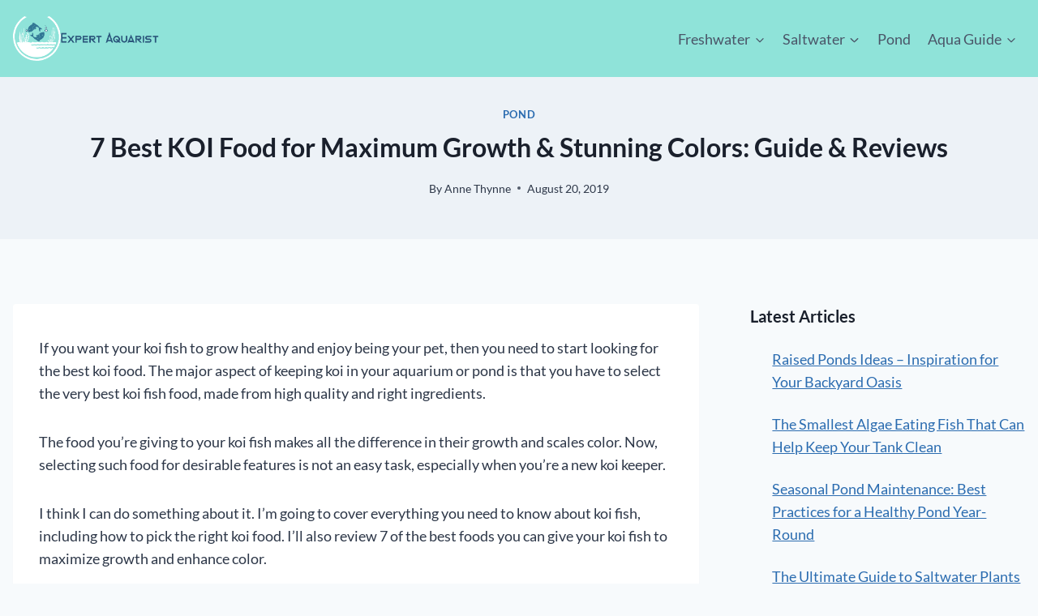

--- FILE ---
content_type: text/html; charset=UTF-8
request_url: https://expertaquarist.com/best-koi-food-for-growth-color
body_size: 33415
content:
<!doctype html><html lang="en-US" class="no-js" itemtype="https://schema.org/Blog" itemscope><head><script data-no-optimize="1">var litespeed_docref=sessionStorage.getItem("litespeed_docref");litespeed_docref&&(Object.defineProperty(document,"referrer",{get:function(){return litespeed_docref}}),sessionStorage.removeItem("litespeed_docref"));</script> <meta charset="UTF-8"><meta name="viewport" content="width=device-width, initial-scale=1, minimum-scale=1"><title>7 Best KOI Food for Maximum Growth &#038; Stunning Colors: Guide &#038; Reviews</title><style>img:is([sizes="auto" i], [sizes^="auto," i]) { contain-intrinsic-size: 3000px 1500px }</style><meta name="robots" content="max-snippet:-1,max-image-preview:large,max-video-preview:-1" /><link rel="canonical" href="https://expertaquarist.com/best-koi-food-for-growth-color" /><meta name="description" content="If you want your koi fish to grow healthy and enjoy being your pet, then you need to start looking for the best koi food. The major aspect of keeping koi in&#8230;" /><meta property="og:type" content="article" /><meta property="og:locale" content="en_US" /><meta property="og:site_name" content="Expert Aquarist" /><meta property="og:title" content="7 Best KOI Food for Maximum Growth &#038; Stunning Colors: Guide &#038; Reviews" /><meta property="og:description" content="If you want your koi fish to grow healthy and enjoy being your pet, then you need to start looking for the best koi food. The major aspect of keeping koi in your aquarium or pond is that you have to&#8230;" /><meta property="og:url" content="https://expertaquarist.com/best-koi-food-for-growth-color" /><meta property="og:image" content="https://expertaquarist.com/wp-content/uploads/2019/08/Best-food-for-koi-fish.jpg" /><meta property="og:image:width" content="1536" /><meta property="og:image:height" content="1024" /><meta property="og:image:alt" content="Best Food For Koi Fish" /><meta property="article:published_time" content="2019-08-20T10:11:24+00:00" /><meta property="article:modified_time" content="2022-05-27T06:07:37+00:00" /><meta name="twitter:card" content="summary_large_image" /><meta name="twitter:title" content="7 Best KOI Food for Maximum Growth &#038; Stunning Colors: Guide &#038; Reviews" /><meta name="twitter:description" content="If you want your koi fish to grow healthy and enjoy being your pet, then you need to start looking for the best koi food. The major aspect of keeping koi in your aquarium or pond is that you have to&#8230;" /><meta name="twitter:image" content="https://expertaquarist.com/wp-content/uploads/2019/08/Best-food-for-koi-fish.jpg" /><meta name="twitter:image:alt" content="Best Food For Koi Fish" /> <script type="application/ld+json">{"@context":"https://schema.org","@graph":[{"@type":"WebSite","@id":"https://expertaquarist.com/#/schema/WebSite","url":"https://expertaquarist.com/","name":"Expert Aquarist","description":"Aquarium Product Reviews &amp; Guide for Fishkeeping, Aquascaping &amp; Reef Keeping","inLanguage":"en-US","potentialAction":{"@type":"SearchAction","target":{"@type":"EntryPoint","urlTemplate":"https://expertaquarist.com/search/{search_term_string}"},"query-input":"required name=search_term_string"},"publisher":{"@type":"Organization","@id":"https://expertaquarist.com/#/schema/Organization","name":"Expert Aquarist","url":"https://expertaquarist.com/","logo":{"@type":"ImageObject","url":"https://expertaquarist.com/wp-content/uploads/2019/03/Aquarist-Logo-1.png","contentUrl":"https://expertaquarist.com/wp-content/uploads/2019/03/Aquarist-Logo-1.png","width":641,"height":194,"contentSize":"4621"}}},{"@type":"WebPage","@id":"https://expertaquarist.com/best-koi-food-for-growth-color","url":"https://expertaquarist.com/best-koi-food-for-growth-color","name":"7 Best KOI Food for Maximum Growth &#038; Stunning Colors: Guide &#038; Reviews","description":"If you want your koi fish to grow healthy and enjoy being your pet, then you need to start looking for the best koi food. The major aspect of keeping koi in&#8230;","inLanguage":"en-US","isPartOf":{"@id":"https://expertaquarist.com/#/schema/WebSite"},"breadcrumb":{"@type":"BreadcrumbList","@id":"https://expertaquarist.com/#/schema/BreadcrumbList","itemListElement":[{"@type":"ListItem","position":1,"item":"https://expertaquarist.com/","name":"Expert Aquarist"},{"@type":"ListItem","position":2,"item":"https://expertaquarist.com/category/pond","name":"Category: Pond"},{"@type":"ListItem","position":3,"name":"7 Best KOI Food for Maximum Growth &#038; Stunning Colors: Guide &#038; Reviews"}]},"potentialAction":{"@type":"ReadAction","target":"https://expertaquarist.com/best-koi-food-for-growth-color"},"datePublished":"2019-08-20T10:11:24+00:00","dateModified":"2022-05-27T06:07:37+00:00","author":{"@type":"Person","@id":"https://expertaquarist.com/#/schema/Person/f3352b0944f93e98fce2650068b3e306","name":"Anne Thynne","description":"Hi, this is Anne Thynne. I have been keeping fish in aquarium since my childhood. Back in 2007, I was introduced with the amazing world of aquascaping and reef keeping. Since then I studied a lot (still doing so) to learn the complex ecosystem inside..."}}]}</script> <link rel="alternate" type="application/rss+xml" title="Expert Aquarist &raquo; Feed" href="https://expertaquarist.com/feed" /><link rel="alternate" type="application/rss+xml" title="Expert Aquarist &raquo; Comments Feed" href="https://expertaquarist.com/comments/feed" /> <script type="litespeed/javascript">document.documentElement.classList.remove('no-js')</script>  <script src="//www.googletagmanager.com/gtag/js?id=G-GF4N83HQV9"  data-cfasync="false" data-wpfc-render="false" async></script> <script data-cfasync="false" data-wpfc-render="false">var mi_version = '9.10.0';
				var mi_track_user = true;
				var mi_no_track_reason = '';
								var MonsterInsightsDefaultLocations = {"page_location":"https:\/\/expertaquarist.com\/best-koi-food-for-growth-color\/"};
								if ( typeof MonsterInsightsPrivacyGuardFilter === 'function' ) {
					var MonsterInsightsLocations = (typeof MonsterInsightsExcludeQuery === 'object') ? MonsterInsightsPrivacyGuardFilter( MonsterInsightsExcludeQuery ) : MonsterInsightsPrivacyGuardFilter( MonsterInsightsDefaultLocations );
				} else {
					var MonsterInsightsLocations = (typeof MonsterInsightsExcludeQuery === 'object') ? MonsterInsightsExcludeQuery : MonsterInsightsDefaultLocations;
				}

								var disableStrs = [
										'ga-disable-G-GF4N83HQV9',
									];

				/* Function to detect opted out users */
				function __gtagTrackerIsOptedOut() {
					for (var index = 0; index < disableStrs.length; index++) {
						if (document.cookie.indexOf(disableStrs[index] + '=true') > -1) {
							return true;
						}
					}

					return false;
				}

				/* Disable tracking if the opt-out cookie exists. */
				if (__gtagTrackerIsOptedOut()) {
					for (var index = 0; index < disableStrs.length; index++) {
						window[disableStrs[index]] = true;
					}
				}

				/* Opt-out function */
				function __gtagTrackerOptout() {
					for (var index = 0; index < disableStrs.length; index++) {
						document.cookie = disableStrs[index] + '=true; expires=Thu, 31 Dec 2099 23:59:59 UTC; path=/';
						window[disableStrs[index]] = true;
					}
				}

				if ('undefined' === typeof gaOptout) {
					function gaOptout() {
						__gtagTrackerOptout();
					}
				}
								window.dataLayer = window.dataLayer || [];

				window.MonsterInsightsDualTracker = {
					helpers: {},
					trackers: {},
				};
				if (mi_track_user) {
					function __gtagDataLayer() {
						dataLayer.push(arguments);
					}

					function __gtagTracker(type, name, parameters) {
						if (!parameters) {
							parameters = {};
						}

						if (parameters.send_to) {
							__gtagDataLayer.apply(null, arguments);
							return;
						}

						if (type === 'event') {
														parameters.send_to = monsterinsights_frontend.v4_id;
							var hookName = name;
							if (typeof parameters['event_category'] !== 'undefined') {
								hookName = parameters['event_category'] + ':' + name;
							}

							if (typeof MonsterInsightsDualTracker.trackers[hookName] !== 'undefined') {
								MonsterInsightsDualTracker.trackers[hookName](parameters);
							} else {
								__gtagDataLayer('event', name, parameters);
							}
							
						} else {
							__gtagDataLayer.apply(null, arguments);
						}
					}

					__gtagTracker('js', new Date());
					__gtagTracker('set', {
						'developer_id.dZGIzZG': true,
											});
					if ( MonsterInsightsLocations.page_location ) {
						__gtagTracker('set', MonsterInsightsLocations);
					}
										__gtagTracker('config', 'G-GF4N83HQV9', {"forceSSL":"true"} );
										window.gtag = __gtagTracker;										(function () {
						/* https://developers.google.com/analytics/devguides/collection/analyticsjs/ */
						/* ga and __gaTracker compatibility shim. */
						var noopfn = function () {
							return null;
						};
						var newtracker = function () {
							return new Tracker();
						};
						var Tracker = function () {
							return null;
						};
						var p = Tracker.prototype;
						p.get = noopfn;
						p.set = noopfn;
						p.send = function () {
							var args = Array.prototype.slice.call(arguments);
							args.unshift('send');
							__gaTracker.apply(null, args);
						};
						var __gaTracker = function () {
							var len = arguments.length;
							if (len === 0) {
								return;
							}
							var f = arguments[len - 1];
							if (typeof f !== 'object' || f === null || typeof f.hitCallback !== 'function') {
								if ('send' === arguments[0]) {
									var hitConverted, hitObject = false, action;
									if ('event' === arguments[1]) {
										if ('undefined' !== typeof arguments[3]) {
											hitObject = {
												'eventAction': arguments[3],
												'eventCategory': arguments[2],
												'eventLabel': arguments[4],
												'value': arguments[5] ? arguments[5] : 1,
											}
										}
									}
									if ('pageview' === arguments[1]) {
										if ('undefined' !== typeof arguments[2]) {
											hitObject = {
												'eventAction': 'page_view',
												'page_path': arguments[2],
											}
										}
									}
									if (typeof arguments[2] === 'object') {
										hitObject = arguments[2];
									}
									if (typeof arguments[5] === 'object') {
										Object.assign(hitObject, arguments[5]);
									}
									if ('undefined' !== typeof arguments[1].hitType) {
										hitObject = arguments[1];
										if ('pageview' === hitObject.hitType) {
											hitObject.eventAction = 'page_view';
										}
									}
									if (hitObject) {
										action = 'timing' === arguments[1].hitType ? 'timing_complete' : hitObject.eventAction;
										hitConverted = mapArgs(hitObject);
										__gtagTracker('event', action, hitConverted);
									}
								}
								return;
							}

							function mapArgs(args) {
								var arg, hit = {};
								var gaMap = {
									'eventCategory': 'event_category',
									'eventAction': 'event_action',
									'eventLabel': 'event_label',
									'eventValue': 'event_value',
									'nonInteraction': 'non_interaction',
									'timingCategory': 'event_category',
									'timingVar': 'name',
									'timingValue': 'value',
									'timingLabel': 'event_label',
									'page': 'page_path',
									'location': 'page_location',
									'title': 'page_title',
									'referrer' : 'page_referrer',
								};
								for (arg in args) {
																		if (!(!args.hasOwnProperty(arg) || !gaMap.hasOwnProperty(arg))) {
										hit[gaMap[arg]] = args[arg];
									} else {
										hit[arg] = args[arg];
									}
								}
								return hit;
							}

							try {
								f.hitCallback();
							} catch (ex) {
							}
						};
						__gaTracker.create = newtracker;
						__gaTracker.getByName = newtracker;
						__gaTracker.getAll = function () {
							return [];
						};
						__gaTracker.remove = noopfn;
						__gaTracker.loaded = true;
						window['__gaTracker'] = __gaTracker;
					})();
									} else {
										console.log("");
					(function () {
						function __gtagTracker() {
							return null;
						}

						window['__gtagTracker'] = __gtagTracker;
						window['gtag'] = __gtagTracker;
					})();
									}</script> <link data-optimized="2" rel="stylesheet" href="https://expertaquarist.com/wp-content/litespeed/css/6a51f6afd9b6e8a19ab6ab7276307fad.css?ver=2a7b5" /><style id='classic-theme-styles-inline-css'>/*! This file is auto-generated */
.wp-block-button__link{color:#fff;background-color:#32373c;border-radius:9999px;box-shadow:none;text-decoration:none;padding:calc(.667em + 2px) calc(1.333em + 2px);font-size:1.125em}.wp-block-file__button{background:#32373c;color:#fff;text-decoration:none}</style><style id='global-styles-inline-css'>:root{--wp--preset--aspect-ratio--square: 1;--wp--preset--aspect-ratio--4-3: 4/3;--wp--preset--aspect-ratio--3-4: 3/4;--wp--preset--aspect-ratio--3-2: 3/2;--wp--preset--aspect-ratio--2-3: 2/3;--wp--preset--aspect-ratio--16-9: 16/9;--wp--preset--aspect-ratio--9-16: 9/16;--wp--preset--color--black: #000000;--wp--preset--color--cyan-bluish-gray: #abb8c3;--wp--preset--color--white: #ffffff;--wp--preset--color--pale-pink: #f78da7;--wp--preset--color--vivid-red: #cf2e2e;--wp--preset--color--luminous-vivid-orange: #ff6900;--wp--preset--color--luminous-vivid-amber: #fcb900;--wp--preset--color--light-green-cyan: #7bdcb5;--wp--preset--color--vivid-green-cyan: #00d084;--wp--preset--color--pale-cyan-blue: #8ed1fc;--wp--preset--color--vivid-cyan-blue: #0693e3;--wp--preset--color--vivid-purple: #9b51e0;--wp--preset--color--theme-palette-1: var(--global-palette1);--wp--preset--color--theme-palette-2: var(--global-palette2);--wp--preset--color--theme-palette-3: var(--global-palette3);--wp--preset--color--theme-palette-4: var(--global-palette4);--wp--preset--color--theme-palette-5: var(--global-palette5);--wp--preset--color--theme-palette-6: var(--global-palette6);--wp--preset--color--theme-palette-7: var(--global-palette7);--wp--preset--color--theme-palette-8: var(--global-palette8);--wp--preset--color--theme-palette-9: var(--global-palette9);--wp--preset--gradient--vivid-cyan-blue-to-vivid-purple: linear-gradient(135deg,rgba(6,147,227,1) 0%,rgb(155,81,224) 100%);--wp--preset--gradient--light-green-cyan-to-vivid-green-cyan: linear-gradient(135deg,rgb(122,220,180) 0%,rgb(0,208,130) 100%);--wp--preset--gradient--luminous-vivid-amber-to-luminous-vivid-orange: linear-gradient(135deg,rgba(252,185,0,1) 0%,rgba(255,105,0,1) 100%);--wp--preset--gradient--luminous-vivid-orange-to-vivid-red: linear-gradient(135deg,rgba(255,105,0,1) 0%,rgb(207,46,46) 100%);--wp--preset--gradient--very-light-gray-to-cyan-bluish-gray: linear-gradient(135deg,rgb(238,238,238) 0%,rgb(169,184,195) 100%);--wp--preset--gradient--cool-to-warm-spectrum: linear-gradient(135deg,rgb(74,234,220) 0%,rgb(151,120,209) 20%,rgb(207,42,186) 40%,rgb(238,44,130) 60%,rgb(251,105,98) 80%,rgb(254,248,76) 100%);--wp--preset--gradient--blush-light-purple: linear-gradient(135deg,rgb(255,206,236) 0%,rgb(152,150,240) 100%);--wp--preset--gradient--blush-bordeaux: linear-gradient(135deg,rgb(254,205,165) 0%,rgb(254,45,45) 50%,rgb(107,0,62) 100%);--wp--preset--gradient--luminous-dusk: linear-gradient(135deg,rgb(255,203,112) 0%,rgb(199,81,192) 50%,rgb(65,88,208) 100%);--wp--preset--gradient--pale-ocean: linear-gradient(135deg,rgb(255,245,203) 0%,rgb(182,227,212) 50%,rgb(51,167,181) 100%);--wp--preset--gradient--electric-grass: linear-gradient(135deg,rgb(202,248,128) 0%,rgb(113,206,126) 100%);--wp--preset--gradient--midnight: linear-gradient(135deg,rgb(2,3,129) 0%,rgb(40,116,252) 100%);--wp--preset--font-size--small: var(--global-font-size-small);--wp--preset--font-size--medium: var(--global-font-size-medium);--wp--preset--font-size--large: var(--global-font-size-large);--wp--preset--font-size--x-large: 42px;--wp--preset--font-size--larger: var(--global-font-size-larger);--wp--preset--font-size--xxlarge: var(--global-font-size-xxlarge);--wp--preset--spacing--20: 0.44rem;--wp--preset--spacing--30: 0.67rem;--wp--preset--spacing--40: 1rem;--wp--preset--spacing--50: 1.5rem;--wp--preset--spacing--60: 2.25rem;--wp--preset--spacing--70: 3.38rem;--wp--preset--spacing--80: 5.06rem;--wp--preset--shadow--natural: 6px 6px 9px rgba(0, 0, 0, 0.2);--wp--preset--shadow--deep: 12px 12px 50px rgba(0, 0, 0, 0.4);--wp--preset--shadow--sharp: 6px 6px 0px rgba(0, 0, 0, 0.2);--wp--preset--shadow--outlined: 6px 6px 0px -3px rgba(255, 255, 255, 1), 6px 6px rgba(0, 0, 0, 1);--wp--preset--shadow--crisp: 6px 6px 0px rgba(0, 0, 0, 1);}:where(.is-layout-flex){gap: 0.5em;}:where(.is-layout-grid){gap: 0.5em;}body .is-layout-flex{display: flex;}.is-layout-flex{flex-wrap: wrap;align-items: center;}.is-layout-flex > :is(*, div){margin: 0;}body .is-layout-grid{display: grid;}.is-layout-grid > :is(*, div){margin: 0;}:where(.wp-block-columns.is-layout-flex){gap: 2em;}:where(.wp-block-columns.is-layout-grid){gap: 2em;}:where(.wp-block-post-template.is-layout-flex){gap: 1.25em;}:where(.wp-block-post-template.is-layout-grid){gap: 1.25em;}.has-black-color{color: var(--wp--preset--color--black) !important;}.has-cyan-bluish-gray-color{color: var(--wp--preset--color--cyan-bluish-gray) !important;}.has-white-color{color: var(--wp--preset--color--white) !important;}.has-pale-pink-color{color: var(--wp--preset--color--pale-pink) !important;}.has-vivid-red-color{color: var(--wp--preset--color--vivid-red) !important;}.has-luminous-vivid-orange-color{color: var(--wp--preset--color--luminous-vivid-orange) !important;}.has-luminous-vivid-amber-color{color: var(--wp--preset--color--luminous-vivid-amber) !important;}.has-light-green-cyan-color{color: var(--wp--preset--color--light-green-cyan) !important;}.has-vivid-green-cyan-color{color: var(--wp--preset--color--vivid-green-cyan) !important;}.has-pale-cyan-blue-color{color: var(--wp--preset--color--pale-cyan-blue) !important;}.has-vivid-cyan-blue-color{color: var(--wp--preset--color--vivid-cyan-blue) !important;}.has-vivid-purple-color{color: var(--wp--preset--color--vivid-purple) !important;}.has-black-background-color{background-color: var(--wp--preset--color--black) !important;}.has-cyan-bluish-gray-background-color{background-color: var(--wp--preset--color--cyan-bluish-gray) !important;}.has-white-background-color{background-color: var(--wp--preset--color--white) !important;}.has-pale-pink-background-color{background-color: var(--wp--preset--color--pale-pink) !important;}.has-vivid-red-background-color{background-color: var(--wp--preset--color--vivid-red) !important;}.has-luminous-vivid-orange-background-color{background-color: var(--wp--preset--color--luminous-vivid-orange) !important;}.has-luminous-vivid-amber-background-color{background-color: var(--wp--preset--color--luminous-vivid-amber) !important;}.has-light-green-cyan-background-color{background-color: var(--wp--preset--color--light-green-cyan) !important;}.has-vivid-green-cyan-background-color{background-color: var(--wp--preset--color--vivid-green-cyan) !important;}.has-pale-cyan-blue-background-color{background-color: var(--wp--preset--color--pale-cyan-blue) !important;}.has-vivid-cyan-blue-background-color{background-color: var(--wp--preset--color--vivid-cyan-blue) !important;}.has-vivid-purple-background-color{background-color: var(--wp--preset--color--vivid-purple) !important;}.has-black-border-color{border-color: var(--wp--preset--color--black) !important;}.has-cyan-bluish-gray-border-color{border-color: var(--wp--preset--color--cyan-bluish-gray) !important;}.has-white-border-color{border-color: var(--wp--preset--color--white) !important;}.has-pale-pink-border-color{border-color: var(--wp--preset--color--pale-pink) !important;}.has-vivid-red-border-color{border-color: var(--wp--preset--color--vivid-red) !important;}.has-luminous-vivid-orange-border-color{border-color: var(--wp--preset--color--luminous-vivid-orange) !important;}.has-luminous-vivid-amber-border-color{border-color: var(--wp--preset--color--luminous-vivid-amber) !important;}.has-light-green-cyan-border-color{border-color: var(--wp--preset--color--light-green-cyan) !important;}.has-vivid-green-cyan-border-color{border-color: var(--wp--preset--color--vivid-green-cyan) !important;}.has-pale-cyan-blue-border-color{border-color: var(--wp--preset--color--pale-cyan-blue) !important;}.has-vivid-cyan-blue-border-color{border-color: var(--wp--preset--color--vivid-cyan-blue) !important;}.has-vivid-purple-border-color{border-color: var(--wp--preset--color--vivid-purple) !important;}.has-vivid-cyan-blue-to-vivid-purple-gradient-background{background: var(--wp--preset--gradient--vivid-cyan-blue-to-vivid-purple) !important;}.has-light-green-cyan-to-vivid-green-cyan-gradient-background{background: var(--wp--preset--gradient--light-green-cyan-to-vivid-green-cyan) !important;}.has-luminous-vivid-amber-to-luminous-vivid-orange-gradient-background{background: var(--wp--preset--gradient--luminous-vivid-amber-to-luminous-vivid-orange) !important;}.has-luminous-vivid-orange-to-vivid-red-gradient-background{background: var(--wp--preset--gradient--luminous-vivid-orange-to-vivid-red) !important;}.has-very-light-gray-to-cyan-bluish-gray-gradient-background{background: var(--wp--preset--gradient--very-light-gray-to-cyan-bluish-gray) !important;}.has-cool-to-warm-spectrum-gradient-background{background: var(--wp--preset--gradient--cool-to-warm-spectrum) !important;}.has-blush-light-purple-gradient-background{background: var(--wp--preset--gradient--blush-light-purple) !important;}.has-blush-bordeaux-gradient-background{background: var(--wp--preset--gradient--blush-bordeaux) !important;}.has-luminous-dusk-gradient-background{background: var(--wp--preset--gradient--luminous-dusk) !important;}.has-pale-ocean-gradient-background{background: var(--wp--preset--gradient--pale-ocean) !important;}.has-electric-grass-gradient-background{background: var(--wp--preset--gradient--electric-grass) !important;}.has-midnight-gradient-background{background: var(--wp--preset--gradient--midnight) !important;}.has-small-font-size{font-size: var(--wp--preset--font-size--small) !important;}.has-medium-font-size{font-size: var(--wp--preset--font-size--medium) !important;}.has-large-font-size{font-size: var(--wp--preset--font-size--large) !important;}.has-x-large-font-size{font-size: var(--wp--preset--font-size--x-large) !important;}
:where(.wp-block-post-template.is-layout-flex){gap: 1.25em;}:where(.wp-block-post-template.is-layout-grid){gap: 1.25em;}
:where(.wp-block-columns.is-layout-flex){gap: 2em;}:where(.wp-block-columns.is-layout-grid){gap: 2em;}
:root :where(.wp-block-pullquote){font-size: 1.5em;line-height: 1.6;}</style><style id='toc-screen-inline-css'>div#toc_container {background: #ccf2ed;border: 1px solid #aaaaaa;}</style><style id='kadence-global-inline-css'>/* Kadence Base CSS */
:root{--global-palette1:#3182CE;--global-palette2:#2B6CB0;--global-palette3:#1A202C;--global-palette4:#2D3748;--global-palette5:#4A5568;--global-palette6:#718096;--global-palette7:#EDF2F7;--global-palette8:#F7FAFC;--global-palette9:#ffffff;--global-palette9rgb:255, 255, 255;--global-palette-highlight:var(--global-palette2);--global-palette-highlight-alt:#11862f;--global-palette-highlight-alt2:var(--global-palette9);--global-palette-btn-bg:var(--global-palette1);--global-palette-btn-bg-hover:var(--global-palette2);--global-palette-btn:var(--global-palette9);--global-palette-btn-hover:var(--global-palette9);--global-body-font-family:Lato, sans-serif;--global-heading-font-family:inherit;--global-primary-nav-font-family:inherit;--global-fallback-font:sans-serif;--global-display-fallback-font:sans-serif;--global-content-width:1290px;--global-content-wide-width:calc(1290px + 230px);--global-content-narrow-width:842px;--global-content-edge-padding:1rem;--global-content-boxed-padding:2rem;--global-calc-content-width:calc(1290px - var(--global-content-edge-padding) - var(--global-content-edge-padding) );--wp--style--global--content-size:var(--global-calc-content-width);}.wp-site-blocks{--global-vw:calc( 100vw - ( 0.5 * var(--scrollbar-offset)));}body{background:var(--global-palette8);-webkit-font-smoothing:antialiased;-moz-osx-font-smoothing:grayscale;}body, input, select, optgroup, textarea{font-style:normal;font-weight:normal;font-size:18px;line-height:1.6;font-family:var(--global-body-font-family);color:var(--global-palette4);}.content-bg, body.content-style-unboxed .site{background:var(--global-palette9);}h1,h2,h3,h4,h5,h6{font-family:var(--global-heading-font-family);}h1{font-weight:700;font-size:32px;line-height:1.5;color:var(--global-palette3);}h2{font-weight:700;font-size:28px;line-height:1.5;color:var(--global-palette3);}h3{font-weight:700;font-size:24px;line-height:1.5;color:var(--global-palette3);}h4{font-weight:700;font-size:22px;line-height:1.5;color:var(--global-palette4);}h5{font-weight:700;font-size:20px;line-height:1.5;color:var(--global-palette4);}h6{font-weight:700;font-size:18px;line-height:1.5;color:var(--global-palette5);}.entry-hero .kadence-breadcrumbs{max-width:1290px;}.site-container, .site-header-row-layout-contained, .site-footer-row-layout-contained, .entry-hero-layout-contained, .comments-area, .alignfull > .wp-block-cover__inner-container, .alignwide > .wp-block-cover__inner-container{max-width:var(--global-content-width);}.content-width-narrow .content-container.site-container, .content-width-narrow .hero-container.site-container{max-width:var(--global-content-narrow-width);}@media all and (min-width: 1520px){.wp-site-blocks .content-container  .alignwide{margin-left:-115px;margin-right:-115px;width:unset;max-width:unset;}}@media all and (min-width: 1102px){.content-width-narrow .wp-site-blocks .content-container .alignwide{margin-left:-130px;margin-right:-130px;width:unset;max-width:unset;}}.content-style-boxed .wp-site-blocks .entry-content .alignwide{margin-left:calc( -1 * var( --global-content-boxed-padding ) );margin-right:calc( -1 * var( --global-content-boxed-padding ) );}.content-area{margin-top:5rem;margin-bottom:5rem;}@media all and (max-width: 1024px){.content-area{margin-top:3rem;margin-bottom:3rem;}}@media all and (max-width: 767px){.content-area{margin-top:2rem;margin-bottom:2rem;}}@media all and (max-width: 1024px){:root{--global-content-boxed-padding:2rem;}}@media all and (max-width: 767px){:root{--global-content-boxed-padding:1.5rem;}}.entry-content-wrap{padding:2rem;}@media all and (max-width: 1024px){.entry-content-wrap{padding:2rem;}}@media all and (max-width: 767px){.entry-content-wrap{padding:1.5rem;}}.entry.single-entry{box-shadow:0px 15px 15px -10px rgba(0,0,0,0.05);}.entry.loop-entry{box-shadow:0px 15px 15px -10px rgba(0,0,0,0.05);}.loop-entry .entry-content-wrap{padding:2rem;}@media all and (max-width: 1024px){.loop-entry .entry-content-wrap{padding:2rem;}}@media all and (max-width: 767px){.loop-entry .entry-content-wrap{padding:1.5rem;}}.primary-sidebar.widget-area .widget{margin-bottom:1.5em;color:var(--global-palette4);}.primary-sidebar.widget-area .widget-title{font-weight:700;font-size:20px;line-height:1.5;color:var(--global-palette3);}button, .button, .wp-block-button__link, input[type="button"], input[type="reset"], input[type="submit"], .fl-button, .elementor-button-wrapper .elementor-button, .wc-block-components-checkout-place-order-button, .wc-block-cart__submit{box-shadow:0px 0px 0px -7px rgba(0,0,0,0);}button:hover, button:focus, button:active, .button:hover, .button:focus, .button:active, .wp-block-button__link:hover, .wp-block-button__link:focus, .wp-block-button__link:active, input[type="button"]:hover, input[type="button"]:focus, input[type="button"]:active, input[type="reset"]:hover, input[type="reset"]:focus, input[type="reset"]:active, input[type="submit"]:hover, input[type="submit"]:focus, input[type="submit"]:active, .elementor-button-wrapper .elementor-button:hover, .elementor-button-wrapper .elementor-button:focus, .elementor-button-wrapper .elementor-button:active, .wc-block-cart__submit:hover{box-shadow:0px 15px 25px -7px rgba(0,0,0,0.1);}.kb-button.kb-btn-global-outline.kb-btn-global-inherit{padding-top:calc(px - 2px);padding-right:calc(px - 2px);padding-bottom:calc(px - 2px);padding-left:calc(px - 2px);}@media all and (min-width: 1025px){.transparent-header .entry-hero .entry-hero-container-inner{padding-top:95px;}}@media all and (max-width: 1024px){.mobile-transparent-header .entry-hero .entry-hero-container-inner{padding-top:95px;}}@media all and (max-width: 767px){.mobile-transparent-header .entry-hero .entry-hero-container-inner{padding-top:95px;}}#kt-scroll-up-reader, #kt-scroll-up{border-radius:0px 0px 0px 0px;background:var(--global-palette2);bottom:30px;font-size:1.2em;padding:0.4em 0.4em 0.4em 0.4em;}#kt-scroll-up-reader.scroll-up-side-right, #kt-scroll-up.scroll-up-side-right{right:30px;}#kt-scroll-up-reader.scroll-up-side-left, #kt-scroll-up.scroll-up-side-left{left:30px;}#kt-scroll-up-reader:hover, #kt-scroll-up:hover{background:#8fe3d9;}.entry-hero.post-hero-section .entry-header{min-height:200px;}
/* Kadence Header CSS */
.wp-site-blocks #mobile-header{display:block;}.wp-site-blocks #main-header{display:none;}@media all and (min-width: 1023px){.wp-site-blocks #mobile-header{display:none;}.wp-site-blocks #main-header{display:block;}}@media all and (max-width: 1022px){.mobile-transparent-header #masthead{position:absolute;left:0px;right:0px;z-index:100;}.kadence-scrollbar-fixer.mobile-transparent-header #masthead{right:var(--scrollbar-offset,0);}.mobile-transparent-header #masthead, .mobile-transparent-header .site-top-header-wrap .site-header-row-container-inner, .mobile-transparent-header .site-main-header-wrap .site-header-row-container-inner, .mobile-transparent-header .site-bottom-header-wrap .site-header-row-container-inner{background:transparent;}.site-header-row-tablet-layout-fullwidth, .site-header-row-tablet-layout-standard{padding:0px;}}@media all and (min-width: 1023px){.transparent-header #masthead{position:absolute;left:0px;right:0px;z-index:100;}.transparent-header.kadence-scrollbar-fixer #masthead{right:var(--scrollbar-offset,0);}.transparent-header #masthead, .transparent-header .site-top-header-wrap .site-header-row-container-inner, .transparent-header .site-main-header-wrap .site-header-row-container-inner, .transparent-header .site-bottom-header-wrap .site-header-row-container-inner{background:transparent;}}.site-branding a.brand img{max-width:180px;}.site-branding a.brand img.svg-logo-image{width:180px;}.site-branding{padding:0px 0px 0px 0px;}#masthead, #masthead .kadence-sticky-header.item-is-fixed:not(.item-at-start):not(.site-header-row-container):not(.site-main-header-wrap), #masthead .kadence-sticky-header.item-is-fixed:not(.item-at-start) > .site-header-row-container-inner{background:#ffffff;}.site-main-header-wrap .site-header-row-container-inner{background:#8fe3d9;}.site-main-header-inner-wrap{min-height:95px;}.header-navigation[class*="header-navigation-style-underline"] .header-menu-container.primary-menu-container>ul>li>a:after{width:calc( 100% - 1.2em);}.main-navigation .primary-menu-container > ul > li.menu-item > a{padding-left:calc(1.2em / 2);padding-right:calc(1.2em / 2);padding-top:0.6em;padding-bottom:0.6em;color:var(--global-palette5);}.main-navigation .primary-menu-container > ul > li.menu-item .dropdown-nav-special-toggle{right:calc(1.2em / 2);}.main-navigation .primary-menu-container > ul > li.menu-item > a:hover{color:var(--global-palette-highlight);}.main-navigation .primary-menu-container > ul > li.menu-item.current-menu-item > a{color:var(--global-palette3);}.header-navigation .header-menu-container ul ul.sub-menu, .header-navigation .header-menu-container ul ul.submenu{background:var(--global-palette2);box-shadow:0px 2px 13px 0px rgba(0,0,0,0.1);}.header-navigation .header-menu-container ul ul li.menu-item, .header-menu-container ul.menu > li.kadence-menu-mega-enabled > ul > li.menu-item > a{border-bottom:1px none rgba(255,255,255,0.1);}.header-navigation .header-menu-container ul ul li.menu-item > a{width:200px;padding-top:1em;padding-bottom:1em;color:var(--global-palette8);font-style:normal;font-size:16px;line-height:1.2;letter-spacing:0.1px;text-transform:capitalize;}.header-navigation .header-menu-container ul ul li.menu-item > a:hover{color:var(--global-palette9);background:var(--global-palette1);}.header-navigation .header-menu-container ul ul li.menu-item.current-menu-item > a{color:var(--global-palette9);background:var(--global-palette1);}.mobile-toggle-open-container .menu-toggle-open, .mobile-toggle-open-container .menu-toggle-open:focus{color:var(--global-palette5);padding:0.4em 0.6em 0.4em 0.6em;font-size:14px;}.mobile-toggle-open-container .menu-toggle-open.menu-toggle-style-bordered{border:1px solid currentColor;}.mobile-toggle-open-container .menu-toggle-open .menu-toggle-icon{font-size:20px;}.mobile-toggle-open-container .menu-toggle-open:hover, .mobile-toggle-open-container .menu-toggle-open:focus-visible{color:var(--global-palette-highlight);}.mobile-navigation ul li{font-size:14px;}.mobile-navigation ul li a{padding-top:1em;padding-bottom:1em;}.mobile-navigation ul li > a, .mobile-navigation ul li.menu-item-has-children > .drawer-nav-drop-wrap{color:var(--global-palette8);}.mobile-navigation ul li.current-menu-item > a, .mobile-navigation ul li.current-menu-item.menu-item-has-children > .drawer-nav-drop-wrap{color:var(--global-palette-highlight);}.mobile-navigation ul li.menu-item-has-children .drawer-nav-drop-wrap, .mobile-navigation ul li:not(.menu-item-has-children) a{border-bottom:1px solid rgba(255,255,255,0.1);}.mobile-navigation:not(.drawer-navigation-parent-toggle-true) ul li.menu-item-has-children .drawer-nav-drop-wrap button{border-left:1px solid rgba(255,255,255,0.1);}#mobile-drawer .drawer-header .drawer-toggle{padding:0.6em 0.15em 0.6em 0.15em;font-size:24px;}
/* Kadence Footer CSS */
.site-middle-footer-wrap .site-footer-row-container-inner{background:#cce6f9;}.site-middle-footer-inner-wrap{padding-top:30px;padding-bottom:30px;grid-column-gap:30px;grid-row-gap:30px;}.site-middle-footer-inner-wrap .widget{margin-bottom:30px;}.site-middle-footer-inner-wrap .site-footer-section:not(:last-child):after{right:calc(-30px / 2);}.site-top-footer-wrap .site-footer-row-container-inner{background:#e0ecfa;}.site-top-footer-inner-wrap{padding-top:30px;padding-bottom:30px;grid-column-gap:30px;grid-row-gap:30px;}.site-top-footer-inner-wrap .widget{margin-bottom:30px;}.site-top-footer-inner-wrap .site-footer-section:not(:last-child):after{right:calc(-30px / 2);}.site-bottom-footer-wrap .site-footer-row-container-inner{background:#8fe3d9;}.site-bottom-footer-inner-wrap{min-height:30px;padding-top:0px;padding-bottom:0px;grid-column-gap:30px;}.site-bottom-footer-inner-wrap .widget{margin-bottom:30px;}.site-bottom-footer-inner-wrap .site-footer-section:not(:last-child):after{right:calc(-30px / 2);}.footer-social-wrap .footer-social-inner-wrap{font-size:1.15em;gap:0.3em;}.site-footer .site-footer-wrap .site-footer-section .footer-social-wrap .footer-social-inner-wrap .social-button{background:#cce6f9;border:2px none transparent;border-radius:3px;}.site-footer .site-footer-wrap .site-footer-section .footer-social-wrap .footer-social-inner-wrap .social-button:hover{color:var(--global-palette2);}#colophon .footer-navigation .footer-menu-container > ul > li > a{padding-left:calc(1.2em / 2);padding-right:calc(1.2em / 2);padding-top:calc(0.6em / 2);padding-bottom:calc(0.6em / 2);color:var(--global-palette5);}#colophon .footer-navigation .footer-menu-container > ul li a:hover{color:var(--global-palette2);}#colophon .footer-navigation .footer-menu-container > ul li.current-menu-item > a{color:var(--global-palette3);}</style><style id='kadence-blocks-global-variables-inline-css'>:root {--global-kb-font-size-sm:clamp(0.8rem, 0.73rem + 0.217vw, 0.9rem);--global-kb-font-size-md:clamp(1.1rem, 0.995rem + 0.326vw, 1.25rem);--global-kb-font-size-lg:clamp(1.75rem, 1.576rem + 0.543vw, 2rem);--global-kb-font-size-xl:clamp(2.25rem, 1.728rem + 1.63vw, 3rem);--global-kb-font-size-xxl:clamp(2.5rem, 1.456rem + 3.26vw, 4rem);--global-kb-font-size-xxxl:clamp(2.75rem, 0.489rem + 7.065vw, 6rem);}</style><style id="kadence_blocks_palette_css">:root .has-kb-palette-1-color{color:#fffcfc}:root .has-kb-palette-1-background-color{background-color:#fffcfc}:root .has-kb-palette-2-color{color:#11862f}:root .has-kb-palette-2-background-color{background-color:#11862f}:root .has-kb-palette-3-color{color:#8fe3d9}:root .has-kb-palette-3-background-color{background-color:#8fe3d9}:root .has-kb-palette-4-color{color:#1c79c0}:root .has-kb-palette-4-background-color{background-color:#1c79c0}:root .has-kb-palette-5-color{color:#2c363f}:root .has-kb-palette-5-background-color{background-color:#2c363f}</style><script type="litespeed/javascript" data-src="https://expertaquarist.com/wp-content/plugins/google-analytics-for-wordpress/assets/js/frontend-gtag.min.js" id="monsterinsights-frontend-script-js" data-wp-strategy="async"></script> <script data-cfasync="false" data-wpfc-render="false" id='monsterinsights-frontend-script-js-extra'>var monsterinsights_frontend = {"js_events_tracking":"true","download_extensions":"doc,pdf,ppt,zip,xls,docx,pptx,xlsx","inbound_paths":"[]","home_url":"https:\/\/expertaquarist.com","hash_tracking":"false","v4_id":"G-GF4N83HQV9"};</script> <script type="litespeed/javascript" data-src="https://expertaquarist.com/wp-includes/js/jquery/jquery.min.js" id="jquery-core-js"></script> <link rel="https://api.w.org/" href="https://expertaquarist.com/wp-json/" /><link rel="alternate" title="JSON" type="application/json" href="https://expertaquarist.com/wp-json/wp/v2/posts/6154" /><link rel="EditURI" type="application/rsd+xml" title="RSD" href="https://expertaquarist.com/xmlrpc.php?rsd" /><link rel="alternate" title="oEmbed (JSON)" type="application/json+oembed" href="https://expertaquarist.com/wp-json/oembed/1.0/embed?url=https%3A%2F%2Fexpertaquarist.com%2Fbest-koi-food-for-growth-color" /><link rel="alternate" title="oEmbed (XML)" type="text/xml+oembed" href="https://expertaquarist.com/wp-json/oembed/1.0/embed?url=https%3A%2F%2Fexpertaquarist.com%2Fbest-koi-food-for-growth-color&#038;format=xml" /><style type="text/css">.aawp .aawp-tb__row--highlight{background-color:#256aaf;}.aawp .aawp-tb__row--highlight{color:#ffffff;}.aawp .aawp-tb__row--highlight a{color:#ffffff;}</style><link rel="preload" id="kadence-header-preload" href="https://expertaquarist.com/wp-content/themes/kadence/assets/css/header.min.css?ver=1.2.18" as="style"><link rel="preload" id="kadence-content-preload" href="https://expertaquarist.com/wp-content/themes/kadence/assets/css/content.min.css?ver=1.2.18" as="style"><link rel="preload" id="kadence-sidebar-preload" href="https://expertaquarist.com/wp-content/themes/kadence/assets/css/sidebar.min.css?ver=1.2.18" as="style"><link rel="preload" id="kadence-author-box-preload" href="https://expertaquarist.com/wp-content/themes/kadence/assets/css/author-box.min.css?ver=1.2.18" as="style"><link rel="preload" id="kadence-related-posts-preload" href="https://expertaquarist.com/wp-content/themes/kadence/assets/css/related-posts.min.css?ver=1.2.18" as="style"><link rel="preload" id="kad-splide-preload" href="https://expertaquarist.com/wp-content/themes/kadence/assets/css/kadence-splide.min.css?ver=1.2.18" as="style"><link rel="preload" id="kadence-footer-preload" href="https://expertaquarist.com/wp-content/themes/kadence/assets/css/footer.min.css?ver=1.2.18" as="style"><link rel="preload" href="https://expertaquarist.com/wp-content/fonts/lato/S6uyw4BMUTPHjx4wXg.woff2" as="font" type="font/woff2" crossorigin><link rel="preload" href="https://expertaquarist.com/wp-content/fonts/lato/S6u9w4BMUTPHh6UVSwiPGQ.woff2" as="font" type="font/woff2" crossorigin><link rel="icon" href="https://expertaquarist.com/wp-content/uploads/2018/02/fevicon-1.png" sizes="32x32" /><link rel="icon" href="https://expertaquarist.com/wp-content/uploads/2018/02/fevicon-1.png" sizes="192x192" /><link rel="apple-touch-icon" href="https://expertaquarist.com/wp-content/uploads/2018/02/fevicon-1.png" /><meta name="msapplication-TileImage" content="https://expertaquarist.com/wp-content/uploads/2018/02/fevicon-1.png" /><style id="wp-custom-css">.alignfull, .alignwide, .entry-content .alignwide, .entry-content .alignfull {
	max-width: 100%;
	width: 100%;
}
.content-wrap {
	position: static!important;
}
.kt-clear {
	zoom: 1;
}
body.home>div#wrapper>div#inner-wrap {
	flex:none!important
}
.header-navigation .header-menu-container ul ul li.menu-item, .header-menu-container ul.menu > li.kadence-menu-mega-enabled > ul > li.menu-item > a {
	border-bottom: 0;
}
.popup-drawer .drawer-inner {
	background: #2b6cb0!important;
	max-width: 300px!important;
}
.widget-area .widget-title {
	text-transform: capitalize!important;
}
.kt-inside-inner-col {
	width: 100%;
	height:100%;
}</style><meta name="cf-2fa-verify" content="4c655318a209db1"> <script type="litespeed/javascript" data-src="https://pagead2.googlesyndication.com/pagead/js/adsbygoogle.js?client=ca-pub-5611419110046312"
     crossorigin="anonymous"></script> </head><body class="wp-singular post-template-default single single-post postid-6154 single-format-standard wp-custom-logo wp-embed-responsive wp-theme-kadence wp-child-theme-kadence-child aawp-custom footer-on-bottom hide-focus-outline link-style-no-underline has-sidebar content-title-style-above content-width-normal content-style-boxed content-vertical-padding-show non-transparent-header mobile-non-transparent-header"><div id="wrapper" class="site wp-site-blocks">
<a class="skip-link screen-reader-text scroll-ignore" href="#main">Skip to content</a><header id="masthead" class="site-header" role="banner" itemtype="https://schema.org/WPHeader" itemscope><div id="main-header" class="site-header-wrap"><div class="site-header-inner-wrap"><div class="site-header-upper-wrap"><div class="site-header-upper-inner-wrap"><div class="site-main-header-wrap site-header-row-container site-header-focus-item site-header-row-layout-standard kadence-sticky-header" data-section="kadence_customizer_header_main" data-reveal-scroll-up="false" data-shrink="true" data-shrink-height="80"><div class="site-header-row-container-inner"><div class="site-container"><div class="site-main-header-inner-wrap site-header-row site-header-row-has-sides site-header-row-no-center"><div class="site-header-main-section-left site-header-section site-header-section-left"><div class="site-header-item site-header-focus-item" data-section="title_tagline"><div class="site-branding branding-layout-standard site-brand-logo-only"><a class="brand has-logo-image" href="https://expertaquarist.com/" rel="home"><img data-lazyloaded="1" src="[data-uri]" width="641" height="194" data-src="https://expertaquarist.com/wp-content/uploads/2019/03/Aquarist-Logo-1.png.webp" class="custom-logo" alt="Expert Aquarist" decoding="async" fetchpriority="high" data-srcset="https://expertaquarist.com/wp-content/uploads/2019/03/Aquarist-Logo-1.png.webp 641w, https://expertaquarist.com/wp-content/uploads/2019/03/Aquarist-Logo-1-300x91.png.webp 300w, https://expertaquarist.com/wp-content/uploads/2019/03/Aquarist-Logo-1-150x45.png.webp 150w, https://expertaquarist.com/wp-content/uploads/2019/03/Aquarist-Logo-1-120x36.png.webp 120w" data-sizes="(max-width: 641px) 100vw, 641px" /></a></div></div></div><div class="site-header-main-section-right site-header-section site-header-section-right"><div class="site-header-item site-header-focus-item site-header-item-main-navigation header-navigation-layout-stretch-false header-navigation-layout-fill-stretch-false" data-section="kadence_customizer_primary_navigation"><nav id="site-navigation" class="main-navigation header-navigation hover-to-open nav--toggle-sub header-navigation-style-standard header-navigation-dropdown-animation-none" role="navigation" aria-label="Primary Navigation"><div class="primary-menu-container header-menu-container"><ul id="primary-menu" class="menu"><li id="menu-item-4284" class="menu-item menu-item-type-taxonomy menu-item-object-category menu-item-has-children menu-item-4284"><a href="https://expertaquarist.com/category/freshwater"><span class="nav-drop-title-wrap">Freshwater<span class="dropdown-nav-toggle"><span class="kadence-svg-iconset svg-baseline"><svg aria-hidden="true" class="kadence-svg-icon kadence-arrow-down-svg" fill="currentColor" version="1.1" xmlns="http://www.w3.org/2000/svg" width="24" height="24" viewBox="0 0 24 24"><title>Expand</title><path d="M5.293 9.707l6 6c0.391 0.391 1.024 0.391 1.414 0l6-6c0.391-0.391 0.391-1.024 0-1.414s-1.024-0.391-1.414 0l-5.293 5.293-5.293-5.293c-0.391-0.391-1.024-0.391-1.414 0s-0.391 1.024 0 1.414z"></path>
</svg></span></span></span></a><ul class="sub-menu"><li id="menu-item-5600" class="menu-item menu-item-type-taxonomy menu-item-object-category menu-item-5600"><a href="https://expertaquarist.com/category/freshwater/freshwater-aquarium">Freshwater Aquarium</a></li><li id="menu-item-4281" class="menu-item menu-item-type-taxonomy menu-item-object-category menu-item-4281"><a href="https://expertaquarist.com/category/freshwater/aquarium-filter">Aquarium Filter</a></li><li id="menu-item-5601" class="menu-item menu-item-type-taxonomy menu-item-object-category menu-item-5601"><a href="https://expertaquarist.com/category/freshwater/freshwater-aquarium-fish">Freshwater Fish</a></li><li id="menu-item-9170" class="menu-item menu-item-type-taxonomy menu-item-object-category menu-item-9170"><a href="https://expertaquarist.com/category/shrimp">Freshwater Shrimp</a></li><li id="menu-item-9359" class="menu-item menu-item-type-taxonomy menu-item-object-category menu-item-9359"><a href="https://expertaquarist.com/category/turtle">Turtle</a></li><li id="menu-item-5604" class="menu-item menu-item-type-taxonomy menu-item-object-category menu-item-5604"><a href="https://expertaquarist.com/category/freshwater/freshwater-aquarium-accessories">Freshwater Aquarium Accessories</a></li></ul></li><li id="menu-item-4288" class="menu-item menu-item-type-taxonomy menu-item-object-category menu-item-has-children menu-item-4288"><a href="https://expertaquarist.com/category/saltwater"><span class="nav-drop-title-wrap">Saltwater<span class="dropdown-nav-toggle"><span class="kadence-svg-iconset svg-baseline"><svg aria-hidden="true" class="kadence-svg-icon kadence-arrow-down-svg" fill="currentColor" version="1.1" xmlns="http://www.w3.org/2000/svg" width="24" height="24" viewBox="0 0 24 24"><title>Expand</title><path d="M5.293 9.707l6 6c0.391 0.391 1.024 0.391 1.414 0l6-6c0.391-0.391 0.391-1.024 0-1.414s-1.024-0.391-1.414 0l-5.293 5.293-5.293-5.293c-0.391-0.391-1.024-0.391-1.414 0s-0.391 1.024 0 1.414z"></path>
</svg></span></span></span></a><ul class="sub-menu"><li id="menu-item-5602" class="menu-item menu-item-type-taxonomy menu-item-object-category menu-item-5602"><a href="https://expertaquarist.com/category/saltwater/reef-tank">Reef Tank</a></li><li id="menu-item-4286" class="menu-item menu-item-type-taxonomy menu-item-object-category menu-item-4286"><a href="https://expertaquarist.com/category/saltwater/reef-aquarium-light">Reef Aquarium Light</a></li><li id="menu-item-4309" class="menu-item menu-item-type-taxonomy menu-item-object-category menu-item-4309"><a href="https://expertaquarist.com/category/saltwater/saltwater-aquarium-accessories-reviews">Saltwater Aquarium Accessories</a></li></ul></li><li id="menu-item-5312" class="menu-item menu-item-type-taxonomy menu-item-object-category current-post-ancestor current-menu-parent current-post-parent menu-item-5312"><a href="https://expertaquarist.com/category/pond">Pond</a></li><li id="menu-item-5317" class="menu-item menu-item-type-taxonomy menu-item-object-category menu-item-has-children menu-item-5317"><a href="https://expertaquarist.com/category/aqua-guide"><span class="nav-drop-title-wrap">Aqua Guide<span class="dropdown-nav-toggle"><span class="kadence-svg-iconset svg-baseline"><svg aria-hidden="true" class="kadence-svg-icon kadence-arrow-down-svg" fill="currentColor" version="1.1" xmlns="http://www.w3.org/2000/svg" width="24" height="24" viewBox="0 0 24 24"><title>Expand</title><path d="M5.293 9.707l6 6c0.391 0.391 1.024 0.391 1.414 0l6-6c0.391-0.391 0.391-1.024 0-1.414s-1.024-0.391-1.414 0l-5.293 5.293-5.293-5.293c-0.391-0.391-1.024-0.391-1.414 0s-0.391 1.024 0 1.414z"></path>
</svg></span></span></span></a><ul class="sub-menu"><li id="menu-item-5598" class="menu-item menu-item-type-taxonomy menu-item-object-category menu-item-5598"><a href="https://expertaquarist.com/category/aqua-guide/aquarium-basics">Aquarium Basics</a></li><li id="menu-item-5599" class="menu-item menu-item-type-taxonomy menu-item-object-category menu-item-5599"><a href="https://expertaquarist.com/category/aqua-guide/planted-tank">Planted Tank</a></li><li id="menu-item-5603" class="menu-item menu-item-type-taxonomy menu-item-object-category menu-item-5603"><a href="https://expertaquarist.com/category/terrarium">Terrarium</a></li></ul></li></ul></div></nav></div></div></div></div></div></div></div></div></div></div><div id="mobile-header" class="site-mobile-header-wrap"><div class="site-header-inner-wrap"><div class="site-header-upper-wrap"><div class="site-header-upper-inner-wrap"><div class="site-main-header-wrap site-header-focus-item site-header-row-layout-standard site-header-row-tablet-layout-default site-header-row-mobile-layout-default  kadence-sticky-header" data-shrink="true" data-reveal-scroll-up="false" data-shrink-height="60"><div class="site-header-row-container-inner"><div class="site-container"><div class="site-main-header-inner-wrap site-header-row site-header-row-has-sides site-header-row-no-center"><div class="site-header-main-section-left site-header-section site-header-section-left"><div class="site-header-item site-header-focus-item" data-section="title_tagline"><div class="site-branding mobile-site-branding branding-layout-standard branding-tablet-layout-inherit site-brand-logo-only branding-mobile-layout-inherit"><a class="brand has-logo-image" href="https://expertaquarist.com/" rel="home"><img data-lazyloaded="1" src="[data-uri]" width="641" height="194" data-src="https://expertaquarist.com/wp-content/uploads/2019/03/Aquarist-Logo-1.png.webp" class="custom-logo" alt="Expert Aquarist" decoding="async" data-srcset="https://expertaquarist.com/wp-content/uploads/2019/03/Aquarist-Logo-1.png.webp 641w, https://expertaquarist.com/wp-content/uploads/2019/03/Aquarist-Logo-1-300x91.png.webp 300w, https://expertaquarist.com/wp-content/uploads/2019/03/Aquarist-Logo-1-150x45.png.webp 150w, https://expertaquarist.com/wp-content/uploads/2019/03/Aquarist-Logo-1-120x36.png.webp 120w" data-sizes="(max-width: 641px) 100vw, 641px" /></a></div></div></div><div class="site-header-main-section-right site-header-section site-header-section-right"><div class="site-header-item site-header-focus-item site-header-item-navgation-popup-toggle" data-section="kadence_customizer_mobile_trigger"><div class="mobile-toggle-open-container">
<button id="mobile-toggle" class="menu-toggle-open drawer-toggle menu-toggle-style-default" aria-label="Open menu" data-toggle-target="#mobile-drawer" data-toggle-body-class="showing-popup-drawer-from-right" aria-expanded="false" data-set-focus=".menu-toggle-close"
>
<span class="menu-toggle-icon"><span class="kadence-svg-iconset"><svg aria-hidden="true" class="kadence-svg-icon kadence-menu-svg" fill="currentColor" version="1.1" xmlns="http://www.w3.org/2000/svg" width="24" height="24" viewBox="0 0 24 24"><title>Toggle Menu</title><path d="M3 13h18c0.552 0 1-0.448 1-1s-0.448-1-1-1h-18c-0.552 0-1 0.448-1 1s0.448 1 1 1zM3 7h18c0.552 0 1-0.448 1-1s-0.448-1-1-1h-18c-0.552 0-1 0.448-1 1s0.448 1 1 1zM3 19h18c0.552 0 1-0.448 1-1s-0.448-1-1-1h-18c-0.552 0-1 0.448-1 1s0.448 1 1 1z"></path>
</svg></span></span>
</button></div></div></div></div></div></div></div></div></div></div></div></header><div id="inner-wrap" class="wrap kt-clear"><section role="banner" class="entry-hero post-hero-section entry-hero-layout-standard"><div class="entry-hero-container-inner"><div class="hero-section-overlay"></div><div class="hero-container site-container"><header class="entry-header post-title title-align-center title-tablet-align-inherit title-mobile-align-inherit"><div class="entry-taxonomies">
<span class="category-links term-links category-style-normal">
<a href="https://expertaquarist.com/category/pond" rel="tag">Pond</a>			</span></div><h1 class="entry-title">7 Best KOI Food for Maximum Growth &#038; Stunning Colors: Guide &#038; Reviews</h1><div class="entry-meta entry-meta-divider-dot">
<span class="posted-by"><span class="meta-label">By</span><span class="author vcard"><a class="url fn n" href="https://expertaquarist.com/author/anne-thynne">Anne Thynne</a></span></span>					<span class="posted-on">
<time class="entry-date published" datetime="2019-08-20T10:11:24+06:00">August 20, 2019</time><time class="updated" datetime="2022-05-27T12:07:37+06:00">May 27, 2022</time>					</span></div></header></div></div></section><div id="primary" class="content-area"><div class="content-container site-container"><main id="main" class="site-main" role="main"><div class="content-wrap"><article id="post-6154" class="entry content-bg single-entry post-6154 post type-post status-publish format-standard has-post-thumbnail hentry category-pond tag-pond"><div class="entry-content-wrap"><div class="entry-content single-content"><div class='code-block code-block-6 code-block-amazon-easy-banner' style='margin: 8px auto; text-align: center; display: block; clear: both;'><div class="alignleft"> <script type="litespeed/javascript">amzn_assoc_ad_type="banner";amzn_assoc_marketplace="amazon";amzn_assoc_region="US";amzn_assoc_placement="assoc_banner_placement_default";amzn_assoc_campaigns="pets";amzn_assoc_banner_type="category";amzn_assoc_p="12";amzn_assoc_isresponsive="true";amzn_assoc_banner_id="1FB5RWT60DJQNWXDP282";amzn_assoc_width="728";amzn_assoc_height="90";amzn_assoc_tracking_id="bcmedialtd-20";amzn_assoc_linkid="a83b85da6642c1ab8dac35b3a21cdecf"</script> <script type="litespeed/javascript" data-src="//z-na.amazon-adsystem.com/widgets/q?ServiceVersion=20070822&Operation=GetScript&ID=OneJS&WS=1"></script> </div></div><p>If you want your koi fish to grow healthy and enjoy being your pet, then you need to start looking for the best koi food. The major aspect of keeping koi in your aquarium or pond is that you have to select the very best koi fish food, made from high quality and right ingredients.</p><p>The food you’re giving to your koi fish makes all the difference in their growth and scales color. Now, selecting such food for desirable features is not an easy task, especially when you’re a new koi keeper.</p><p>I think I can do something about it. I’m going to cover everything you need to know about koi fish, including how to pick the right koi food. I’ll also review 7 of the best foods you can give your koi fish to maximize growth and enhance color.</p><h2 class="wp-block-heading">7 Best KOI Food Reviewed</h2><p>While it’s always difficult to pick the best feed for your koi fish, you can definitely find koi feeds and diets better than others. I’m going to discuss some of the best feeds today that offer balanced nutrition, so vital for your Koi’s health and lively color.</p><h3 class="wp-block-heading">1. TetraPond Floating Koi Sticks</h3><div class="wp-block-image"><figure class="aligncenter"><img data-lazyloaded="1" src="[data-uri]" decoding="async" width="238" height="300" data-src="https://expertaquarist.com/wp-content/uploads/2019/08/Tetra-Pond-Koi-Vibrance-238x300.jpg" alt="Tetra Pond Koi Vibrance" class="wp-image-12834" data-srcset="https://expertaquarist.com/wp-content/uploads/2019/08/Tetra-Pond-Koi-Vibrance-238x300.jpg 238w, https://expertaquarist.com/wp-content/uploads/2019/08/Tetra-Pond-Koi-Vibrance-812x1024.jpg 812w, https://expertaquarist.com/wp-content/uploads/2019/08/Tetra-Pond-Koi-Vibrance-768x969.jpg 768w, https://expertaquarist.com/wp-content/uploads/2019/08/Tetra-Pond-Koi-Vibrance.jpg 951w" data-sizes="(max-width: 238px) 100vw, 238px" /></figure></div><div class="su-button-center"><a href="https://www.amazon.com/dp/B001D6W058/?tag=bcmedialtd-20" class="su-button su-button-style-default" style="color:#ffffff;background-color:#1c79c0;border-color:#17619a;border-radius:0px" target="_blank" rel="nofollow"><span style="color:#ffffff;padding:0px 30px;font-size:22px;line-height:44px;border-color:#61a2d3;border-radius:0px;text-shadow:none"> CLICK FOR PRICE</span></a></div><p></p><p>Koi fish thrive when they get a balanced combination of proteins and proper vitamins. To keep koi healthy and lively all the time briskly, Floating Koi Sticks from TetraPond will be an excellent decision. The TetraPond Floating Koi Sticks has the perfectly balanced formula of proteins, Vitamin C, soybean oil, and fibers.</p><h4 class="wp-block-heading">Features</h4><ul class="wp-block-list"><li><strong>Proteins for Optimal Growth:</strong> Containing a relatively high bulk of protein content (43%), the TetraPond Floating Koi Sticks is designed for medium-sized koi for their optimal health. The primary protein source of this feed is fish meal, with added shrimp meal as a secondary source of protein.</li><li><strong>Abundant Fat Source:</strong> In terms of fat, the TetraPond Floating Koi Sticks has fat content percentage of roughly 9.5. This percentage is nearly twice the amount of fat content seen in other koi feeds. Fat content is obtained from rather abundant soybean oil. With high concentrations of fat, you wouldn’t need to feed your koi often.</li><li><strong>Vibrant Colors:</strong> In addition to providing balanced nutrition, TetraPond enhances reds and yellows on your koi, thereby increasing their contrast with the water.</li><li><strong>Loved by Koi Fish:</strong> Koi fish absolutely love this feed! TetraPond’s unique format of this feed helps koi fish digest and metabolize easily. Since this feed is only suitable for water with temperature 50 degrees and above, so it wouldn’t be wise to use TetraPond throughout the year.</li></ul><div class="su-row"><div class="su-column su-column-size-1-2"><div class="su-column-inner su-u-clearfix su-u-trim"><div class="su-box su-box-style-default" id="" style="border-color:#003466;border-radius:4px;"><div class="su-box-title" style="background-color:#2E6799;color:#FFFFFF;border-top-left-radius:2px;border-top-right-radius:2px">Pros</div><div class="su-box-content su-u-clearfix su-u-trim" style="border-bottom-left-radius:2px;border-bottom-right-radius:2px"><div class="su-list" style="margin-left:0px"><ul><li><i class="sui sui-check-circle" style="color:#11862F"></i> koi fish love it</li><li><i class="sui sui-check-circle" style="color:#11862F"></i> High protein percentage</li><li><i class="sui sui-check-circle" style="color:#11862F"></i> Formulated for easy digestion</li><li><i class="sui sui-check-circle" style="color:#11862F"></i> Brings out reds and yellows in the scales</li><li><i class="sui sui-check-circle" style="color:#11862F"></i> Hollow center formats for fast water absorption</li></ul></div></div></div></div></div><div class="su-column su-column-size-1-2"><div class="su-column-inner su-u-clearfix su-u-trim"><div class="su-box su-box-style-default" id="" style="border-color:#c44949;border-radius:4px;"><div class="su-box-title" style="background-color:#f77c7c;color:#FFFFFF;border-top-left-radius:2px;border-top-right-radius:2px">Cons</div><div class="su-box-content su-u-clearfix su-u-trim" style="border-bottom-left-radius:2px;border-bottom-right-radius:2px"><div class="su-list" style="margin-left:0px"><ul><li><i class="sui sui-ban" style="color:#bf000a"></i> Doesn’t contain Vitamins A, D, E, and K</li><li><i class="sui sui-ban" style="color:#bf000a"></i> May require additional supplement for immune support</li></ul></div></div></div></div></div></div><div class="su-button-center"><a href="https://www.amazon.com/dp/B001D6W058/?tag=bcmedialtd-20" class="su-button su-button-style-default" style="color:#ffffff;background-color:#FF9900;border-color:#cc7b00;border-radius:5px" target="_blank" rel="nofollow"><span style="color:#ffffff;padding:0px 30px;font-size:22px;line-height:44px;border-color:#ffb84d;border-radius:5px;text-shadow:none"> CHECK LATEST PRICE ON AMAZON</span></a></div><h3 class="wp-block-heading">2. Kaytee Koi&#8217;s Choice Premium Fish Food</h3><div class="wp-block-image"><figure class="aligncenter"><img data-lazyloaded="1" src="[data-uri]" decoding="async" width="196" height="300" data-src="https://expertaquarist.com/wp-content/uploads/2019/08/Kaytee-Kois-Choice-Premium-Fish-Food-196x300.jpg" alt="Kaytee Koi's Choice Premium Fish Food" class="wp-image-12835" data-srcset="https://expertaquarist.com/wp-content/uploads/2019/08/Kaytee-Kois-Choice-Premium-Fish-Food-196x300.jpg 196w, https://expertaquarist.com/wp-content/uploads/2019/08/Kaytee-Kois-Choice-Premium-Fish-Food-669x1024.jpg 669w, https://expertaquarist.com/wp-content/uploads/2019/08/Kaytee-Kois-Choice-Premium-Fish-Food-768x1176.jpg 768w, https://expertaquarist.com/wp-content/uploads/2019/08/Kaytee-Kois-Choice-Premium-Fish-Food.jpg 784w" data-sizes="(max-width: 196px) 100vw, 196px" /></figure></div><div class="su-button-center"><a href="https://www.amazon.com/dp/B0002DK91U/?tag=bcmedialtd-20" class="su-button su-button-style-default" style="color:#ffffff;background-color:#1c79c0;border-color:#17619a;border-radius:0px" target="_blank" rel="nofollow"><span style="color:#ffffff;padding:0px 30px;font-size:22px;line-height:44px;border-color:#61a2d3;border-radius:0px;text-shadow:none"> CLICK FOR PRICE</span></a></div><p></p><p>Maintaining solid reputation in the pet industry, Kaytee produces koi feeds that effectively meet the needs of numerous koi varieties. Although the food mixture of this feed is very basic, it provides a base diet, adequate for medium-sized koi fish. The Kaytee Koi is an all-season fish food, excellent feed for optimal growth and development.</p><h4 class="wp-block-heading">Features</h4><ul class="wp-block-list"><li><strong>Perfect Mix of Proteins:</strong> The Kaytee Koi contains the right mix of vegetable and animal proteins, thus providing koi fish with everything they need for adequate growth. The essential blend of proteins also encourages vibrant colors in the scales of your koi.</li><li><strong>Premium Quality:</strong> Kaytee is a reputable brand that gained prominence for its high quality feed. The Kaytee Koi reflects the brand’s reputation all across the board. It is particularly fish flake feed for everyday consumption. The flake floats on the surface of water, and your fish could spot the flake and consume immediately.</li><li><strong>Reduces Food Wastage:</strong> Since the flake keeps on floating until eaten, food is unlikely to sink and gather at the bottom. To that end, the balance of water in your aquarium or pond remains stable. Besides, the feed is extremely digestible, so there will be less waste polluting the water.</li></ul><div class="su-row"><div class="su-column su-column-size-1-2"><div class="su-column-inner su-u-clearfix su-u-trim"><div class="su-box su-box-style-default" id="" style="border-color:#003466;border-radius:4px;"><div class="su-box-title" style="background-color:#2E6799;color:#FFFFFF;border-top-left-radius:2px;border-top-right-radius:2px">Pros</div><div class="su-box-content su-u-clearfix su-u-trim" style="border-bottom-left-radius:2px;border-bottom-right-radius:2px"><div class="su-list" style="margin-left:0px"><ul><li><i class="sui sui-check-circle" style="color:#11862F"></i> Right mix of proteins</li><li><i class="sui sui-check-circle" style="color:#11862F"></i> Premium quality feed</li><li><i class="sui sui-check-circle" style="color:#11862F"></i> Comes in a flake for immediate consumption</li><li><i class="sui sui-check-circle" style="color:#11862F"></i> Breaks down quickly for quick consumption</li><li><i class="sui sui-check-circle" style="color:#11862F"></i> Offers balanced combination of vitamins and proteins</li></ul></div></div></div></div></div><div class="su-column su-column-size-1-2"><div class="su-column-inner su-u-clearfix su-u-trim"><div class="su-box su-box-style-default" id="" style="border-color:#c44949;border-radius:4px;"><div class="su-box-title" style="background-color:#f77c7c;color:#FFFFFF;border-top-left-radius:2px;border-top-right-radius:2px">Cons</div><div class="su-box-content su-u-clearfix su-u-trim" style="border-bottom-left-radius:2px;border-bottom-right-radius:2px"><div class="su-list" style="margin-left:0px"><ul><li><i class="sui sui-ban" style="color:#bf000a"></i> Low-quality flavor</li></ul></div></div></div></div></div></div><div class="su-button-center"><a href="https://www.amazon.com/dp/B0002DK91U/?tag=bcmedialtd-20" class="su-button su-button-style-default" style="color:#ffffff;background-color:#FF9900;border-color:#cc7b00;border-radius:5px" target="_blank" rel="nofollow"><span style="color:#ffffff;padding:0px 30px;font-size:22px;line-height:44px;border-color:#ffb84d;border-radius:5px;text-shadow:none"> CHECK LATEST PRICE ON AMAZON</span></a></div><h3 class="wp-block-heading">3. TetraPond Pond Sticks</h3><div class="wp-block-image"><figure class="aligncenter"><img data-lazyloaded="1" src="[data-uri]" decoding="async" width="251" height="300" data-src="https://expertaquarist.com/wp-content/uploads/2019/08/TetraPond-Pond-Sticks-11-Pounds-251x300.jpg" alt="TetraPond Pond Sticks 11 Pounds" class="wp-image-12836" data-srcset="https://expertaquarist.com/wp-content/uploads/2019/08/TetraPond-Pond-Sticks-11-Pounds-251x300.jpg 251w, https://expertaquarist.com/wp-content/uploads/2019/08/TetraPond-Pond-Sticks-11-Pounds-856x1024.jpg 856w, https://expertaquarist.com/wp-content/uploads/2019/08/TetraPond-Pond-Sticks-11-Pounds-768x919.jpg 768w, https://expertaquarist.com/wp-content/uploads/2019/08/TetraPond-Pond-Sticks-11-Pounds.jpg 1003w" data-sizes="(max-width: 251px) 100vw, 251px" /></figure></div><div class="su-button-center"><a href="https://www.amazon.com/dp/B00025K0YY/?tag=bcmedialtd-20" class="su-button su-button-style-default" style="color:#ffffff;background-color:#1c79c0;border-color:#17619a;border-radius:0px" target="_blank" rel="nofollow"><span style="color:#ffffff;padding:0px 30px;font-size:22px;line-height:44px;border-color:#61a2d3;border-radius:0px;text-shadow:none"> CLICK FOR PRICE</span></a></div><p></p><div class='code-block code-block-7 code-block-google-ad-manager-incontent2' style='margin: 8px auto; text-align: center; display: block; clear: both;'><div class="code-block-label">Advertisements</div> <script type="litespeed/javascript" data-src="https://securepubads.g.doubleclick.net/tag/js/gpt.js"></script> <div id="div-incontent2"> <script type="litespeed/javascript">window.googletag=window.googletag||{cmd:[]};googletag.cmd.push(function(){googletag.defineSlot('/22056268981/expertaquarist.com_incontent2',[300,250],'div-incontent2').addService(googletag.pubads());googletag.enableServices();googletag.display('div-incontent2')})</script> </div>
<br></div><p>Another quality feed from the reliable brand, TetraPond – the Pond Sticks is highly prominent for providing balanced nutrition to your koi fish. Loved by koi fish of various sizes, the TetraPond Pond Sticks comprises of a unique formula for optimal growth and spectacular colors.</p><h4 class="wp-block-heading">Features</h4><ul class="wp-block-list"><li><strong>Ideal Koi Feed:</strong> TetraPond built its reputation on producing quality fish feeds across the board. The growth of koi fish depends on a balanced diet, compromising of carbohydrates, proteins, and a little amount of fat. To that end, the Pond Sticks offers a balanced diet and high quality ingredient content. The sticks float, thereby allowing your koi fish to nibble on.</li><li><strong>Spring and Fall Diet:</strong> TetraPond Pond Sticks uses a pellet formula, convenient for the months between Spring and Fall. The reason is clear. A formula between the slowest and the fastest metabolic period means that you wouldn’t have to cut back on the feed as the seasons change.</li><li><strong>Quality Ingredients:</strong> One of the most important things you need to consider when selecting a koi feed is whether it contains essential ingredients. To ease your tension, the Pond Sticks comes with wheat germs. Health benefits of wheat germ include immune system boost, muscle development. Additionally, this ingredient is a must for Spring and Fall diets.</li></ul><div class="su-row"><div class="su-column su-column-size-1-2"><div class="su-column-inner su-u-clearfix su-u-trim"><div class="su-box su-box-style-default" id="" style="border-color:#003466;border-radius:4px;"><div class="su-box-title" style="background-color:#2E6799;color:#FFFFFF;border-top-left-radius:2px;border-top-right-radius:2px">Pros</div><div class="su-box-content su-u-clearfix su-u-trim" style="border-bottom-left-radius:2px;border-bottom-right-radius:2px"><div class="su-list" style="margin-left:0px"><ul><li><i class="sui sui-check-circle" style="color:#11862F"></i> Reasonably priced</li><li><i class="sui sui-check-circle" style="color:#11862F"></i> Sticks for larger koi fish</li><li><i class="sui sui-check-circle" style="color:#11862F"></i> Koi fish tends to digest it easily</li><li><i class="sui sui-check-circle" style="color:#11862F"></i> Balanced formula for optimal growth</li><li><i class="sui sui-check-circle" style="color:#11862F"></i> Pellet formulated to remain stable as seasons change</li></ul></div></div></div></div></div><div class="su-column su-column-size-1-2"><div class="su-column-inner su-u-clearfix su-u-trim"><div class="su-box su-box-style-default" id="" style="border-color:#c44949;border-radius:4px;"><div class="su-box-title" style="background-color:#f77c7c;color:#FFFFFF;border-top-left-radius:2px;border-top-right-radius:2px">Cons</div><div class="su-box-content su-u-clearfix su-u-trim" style="border-bottom-left-radius:2px;border-bottom-right-radius:2px"><div class="su-list" style="margin-left:0px"><ul><li><i class="sui sui-ban" style="color:#bf000a"></i> Sticks sometimes end up in the Skimmer basket</li></ul></div></div></div></div></div></div><div class="su-button-center"><a href="https://www.amazon.com/dp/B00025K0YY/?tag=bcmedialtd-20" class="su-button su-button-style-default" style="color:#ffffff;background-color:#FF9900;border-color:#cc7b00;border-radius:5px" target="_blank" rel="nofollow"><span style="color:#ffffff;padding:0px 30px;font-size:22px;line-height:44px;border-color:#ffb84d;border-radius:5px;text-shadow:none"> CHECK LATEST PRICE ON AMAZON</span></a></div><h3 class="wp-block-heading">4. Wardley Fish Food</h3><div class="wp-block-image"><figure class="aligncenter"><img data-lazyloaded="1" src="[data-uri]" decoding="async" width="192" height="300" data-src="https://expertaquarist.com/wp-content/uploads/2019/08/Hartz-Wardley-Pond-Floating-Fish-Food-Pellets-192x300.jpg" alt="Hartz Wardley Pond Floating Fish Food Pellets" class="wp-image-12837" data-srcset="https://expertaquarist.com/wp-content/uploads/2019/08/Hartz-Wardley-Pond-Floating-Fish-Food-Pellets-192x300.jpg 192w, https://expertaquarist.com/wp-content/uploads/2019/08/Hartz-Wardley-Pond-Floating-Fish-Food-Pellets.jpg 293w" data-sizes="(max-width: 192px) 100vw, 192px" /></figure></div><div class="su-button-center"><a href="https://www.amazon.com/dp/B005F34LPW/?tag=bcmedialtd-20" class="su-button su-button-style-default" style="color:#ffffff;background-color:#1c79c0;border-color:#17619a;border-radius:0px" target="_blank" rel="nofollow"><span style="color:#ffffff;padding:0px 30px;font-size:22px;line-height:44px;border-color:#61a2d3;border-radius:0px;text-shadow:none"> CLICK FOR PRICE</span></a></div><p></p><p>Highly digestible, high protein, affordable, Wardley Fish Food is an excellent feed choice for goldfish or other fish you want to raise with koi. This feed offers an effective blend of proteins, vitamins, minerals, fibers, and fat.</p><h4 class="wp-block-heading">Features</h4><ul class="wp-block-list"><li><strong>Nutritional:</strong> Wardley Fish Food may not be the most nutritionally balanced feed, but it comprises of fantastic nutritional values for the price. Its nutritional profile contains a variety of vitamins, proteins, mineral, and other high quality ingredients.</li><li><strong>Floating Pellet:</strong> No matter what product you choose for koi food, you should choose the one that floats easily. The Wardley Fish Food contains floating food pellets that don’t break down quickly either.</li></ul><div class="su-row"><div class="su-column su-column-size-1-2"><div class="su-column-inner su-u-clearfix su-u-trim"><div class="su-box su-box-style-default" id="" style="border-color:#003466;border-radius:4px;"><div class="su-box-title" style="background-color:#2E6799;color:#FFFFFF;border-top-left-radius:2px;border-top-right-radius:2px">Pros</div><div class="su-box-content su-u-clearfix su-u-trim" style="border-bottom-left-radius:2px;border-bottom-right-radius:2px"><div class="su-list" style="margin-left:0px"><ul><li><i class="sui sui-check-circle" style="color:#11862F"></i> Different nutrients offered</li><li><i class="sui sui-check-circle" style="color:#11862F"></i> Great for any pond fish</li><li><i class="sui sui-check-circle" style="color:#11862F"></i> No artificial colors</li><li><i class="sui sui-check-circle" style="color:#11862F"></i> High quality feed</li><li><i class="sui sui-check-circle" style="color:#11862F"></i> Low-priced</li></ul></div></div></div></div></div><div class="su-column su-column-size-1-2"><div class="su-column-inner su-u-clearfix su-u-trim"><div class="su-box su-box-style-default" id="" style="border-color:#c44949;border-radius:4px;"><div class="su-box-title" style="background-color:#f77c7c;color:#FFFFFF;border-top-left-radius:2px;border-top-right-radius:2px">Cons</div><div class="su-box-content su-u-clearfix su-u-trim" style="border-bottom-left-radius:2px;border-bottom-right-radius:2px"><div class="su-list" style="margin-left:0px"><ul><li><i class="sui sui-ban" style="color:#bf000a"></i> Food fragments dissolve into mush and clouds the water</li></ul></div></div></div></div></div></div><div class="su-button-center"><a href="https://www.amazon.com/dp/B005F34LPW/?tag=bcmedialtd-20" class="su-button su-button-style-default" style="color:#ffffff;background-color:#FF9900;border-color:#cc7b00;border-radius:5px" target="_blank" rel="nofollow"><span style="color:#ffffff;padding:0px 30px;font-size:22px;line-height:44px;border-color:#ffb84d;border-radius:5px;text-shadow:none"> CHECK LATEST PRICE ON AMAZON</span></a></div><h3 class="wp-block-heading">5. Hikari Gold Fish Food</h3><div class="wp-block-image"><figure class="aligncenter"><img data-lazyloaded="1" src="[data-uri]" decoding="async" width="194" height="300" data-src="https://expertaquarist.com/wp-content/uploads/2019/08/Hikari-Usa-Inc-Gold-194x300.jpg" alt="Hikari Usa Inc Gold " class="wp-image-12838" data-srcset="https://expertaquarist.com/wp-content/uploads/2019/08/Hikari-Usa-Inc-Gold-194x300.jpg 194w, https://expertaquarist.com/wp-content/uploads/2019/08/Hikari-Usa-Inc-Gold-660x1024.jpg 660w, https://expertaquarist.com/wp-content/uploads/2019/08/Hikari-Usa-Inc-Gold-768x1191.jpg 768w, https://expertaquarist.com/wp-content/uploads/2019/08/Hikari-Usa-Inc-Gold.jpg 774w" data-sizes="(max-width: 194px) 100vw, 194px" /></figure></div><div class="su-button-center"><a href="https://www.amazon.com/dp/B00025JZ8Q/?tag=bcmedialtd-20" class="su-button su-button-style-default" style="color:#ffffff;background-color:#1c79c0;border-color:#17619a;border-radius:0px" target="_blank" rel="nofollow"><span style="color:#ffffff;padding:0px 30px;font-size:22px;line-height:44px;border-color:#61a2d3;border-radius:0px;text-shadow:none"> CLICK FOR PRICE</span></a></div><p></p><p>Hikari Gold is a premium-quality fish food, designed to accentuate color pigmentation on the scales. This fantastic feed from reputable Hikari prolifically aids in the digestion, immune system, and optimal health – you may consider the extra color a bonus here!</p><h4 class="wp-block-heading">Features</h4><ul class="wp-block-list"><li><strong>Extraordinary Blend:</strong> Not many products have I tested that formulated a blend as perfectly as Hikari Gold did! Protein and nutrient are combined to meet all the nutritional needs of your pet koi fish effectively.</li><li><strong>Spirulina:</strong> Spirulina is a natural color enhancer. After testing Hikari Gold feed for a month, the sparkling feature of koi fish was notably visible. Combined with krill protein, the Hikari Gold shines reds on your koi fish.</li><li><strong>Health Benefits:</strong> Health benefits of the Hikari Gold are amazing! Included in the formula is Vitamin C, which helps boost the immune system, so koi fish in the pond feels and looks the best.</li></ul><div class="su-row"><div class="su-column su-column-size-1-2"><div class="su-column-inner su-u-clearfix su-u-trim"><div class="su-box su-box-style-default" id="" style="border-color:#003466;border-radius:4px;"><div class="su-box-title" style="background-color:#2E6799;color:#FFFFFF;border-top-left-radius:2px;border-top-right-radius:2px">Pros</div><div class="su-box-content su-u-clearfix su-u-trim" style="border-bottom-left-radius:2px;border-bottom-right-radius:2px"><div class="su-list" style="margin-left:0px"><ul><li><i class="sui sui-check-circle" style="color:#11862F"></i> Perfect blend of nutrients, proteins</li><li><i class="sui sui-check-circle" style="color:#11862F"></i> Pellets float for easy consumption</li><li><i class="sui sui-check-circle" style="color:#11862F"></i> Boosts immune system</li><li><i class="sui sui-check-circle" style="color:#11862F"></i> Keeps water clean</li><li><i class="sui sui-check-circle" style="color:#11862F"></i> Easily digestible</li></ul></div></div></div></div></div><div class="su-column su-column-size-1-2"><div class="su-column-inner su-u-clearfix su-u-trim"><div class="su-box su-box-style-default" id="" style="border-color:#c44949;border-radius:4px;"><div class="su-box-title" style="background-color:#f77c7c;color:#FFFFFF;border-top-left-radius:2px;border-top-right-radius:2px">Cons</div><div class="su-box-content su-u-clearfix su-u-trim" style="border-bottom-left-radius:2px;border-bottom-right-radius:2px"><div class="su-list" style="margin-left:0px"><ul><li><i class="sui sui-ban" style="color:#bf000a"></i> When dry, the feeding can be dangerous</li></ul></div></div></div></div></div></div><div class="su-button-center"><a href="https://www.amazon.com/dp/B00025JZ8Q/?tag=bcmedialtd-20" class="su-button su-button-style-default" style="color:#ffffff;background-color:#FF9900;border-color:#cc7b00;border-radius:5px" target="_blank" rel="nofollow"><span style="color:#ffffff;padding:0px 30px;font-size:22px;line-height:44px;border-color:#ffb84d;border-radius:5px;text-shadow:none"> CHECK LATEST PRICE ON AMAZON</span></a></div><h3 class="wp-block-heading">6. Laguna All Season Koi Floating Food</h3><div class="wp-block-image"><figure class="aligncenter"><img data-lazyloaded="1" src="[data-uri]" decoding="async" width="206" height="300" data-src="https://expertaquarist.com/wp-content/uploads/2019/08/Laguna-Color-Enhancing-Goldfish-Koi-Floating-Pond-Fish-Food-206x300.jpg" alt="Laguna Color Enhancing Goldfish &amp; Koi Floating Pond Fish Food" class="wp-image-12839" data-srcset="https://expertaquarist.com/wp-content/uploads/2019/08/Laguna-Color-Enhancing-Goldfish-Koi-Floating-Pond-Fish-Food-206x300.jpg 206w, https://expertaquarist.com/wp-content/uploads/2019/08/Laguna-Color-Enhancing-Goldfish-Koi-Floating-Pond-Fish-Food-704x1024.jpg 704w, https://expertaquarist.com/wp-content/uploads/2019/08/Laguna-Color-Enhancing-Goldfish-Koi-Floating-Pond-Fish-Food.jpg 762w" data-sizes="(max-width: 206px) 100vw, 206px" /></figure></div><div class="su-button-center"><a href="https://www.amazon.com/dp/B01DJJREBQ/?tag=bcmedialtd-20" class="su-button su-button-style-default" style="color:#ffffff;background-color:#1c79c0;border-color:#17619a;border-radius:0px" target="_blank" rel="nofollow"><span style="color:#ffffff;padding:0px 30px;font-size:22px;line-height:44px;border-color:#61a2d3;border-radius:0px;text-shadow:none"> CLICK FOR PRICE</span></a></div><p></p><p>While this koi feed is relatively more expensive than other feeds discussed here, the Laguna All-Season is worth every penny for the quality ingredient it provides. This is an all-season feed, so you wouldn’t need to spend extra money buying feeds according to seasons.</p><h4 class="wp-block-heading">Features</h4><ul class="wp-block-list"><li><strong>Suitable for All Seasons:</strong> The Laguna Koi Floating Food will cover the dietary needs of your koi fish for all seasons. With daily feedings for the summer, sparse feedings for the winter, Laguna is a fine combination for any goldfish that may want to join your koi.</li><li><strong>Floating Pellet:</strong> The size of your koi fish is related to the digestive tract and mouth size. So, food pellets are relevant to the size of fish. The Laguna All Season is designed for medium-size fish, and it floats and softens quickly for easy digestion.</li><li><strong>Koi Love It!</strong> The use of Laguna throughout the year noticeably changed koi in terms of behavior, activeness, and appearance. When your koi fish are vibrant, active, and happy, you’ll be happy too!</li></ul><div class="su-row"><div class="su-column su-column-size-1-2"><div class="su-column-inner su-u-clearfix su-u-trim"><div class="su-box su-box-style-default" id="" style="border-color:#003466;border-radius:4px;"><div class="su-box-title" style="background-color:#2E6799;color:#FFFFFF;border-top-left-radius:2px;border-top-right-radius:2px">Pros</div><div class="su-box-content su-u-clearfix su-u-trim" style="border-bottom-left-radius:2px;border-bottom-right-radius:2px"><div class="su-list" style="margin-left:0px"><ul><li><i class="sui sui-check-circle" style="color:#11862F"></i> All-season feed</li><li><i class="sui sui-check-circle" style="color:#11862F"></i> Stabilized Vitamin C</li><li><i class="sui sui-check-circle" style="color:#11862F"></i> High protein formula</li><li><i class="sui sui-check-circle" style="color:#11862F"></i> Excellent for goldfish as well</li><li><i class="sui sui-check-circle" style="color:#11862F"></i> Perfect blend of minerals, vitamins, and amino acids</li></ul></div></div></div></div></div><div class="su-column su-column-size-1-2"><div class="su-column-inner su-u-clearfix su-u-trim"><div class="su-box su-box-style-default" id="" style="border-color:#c44949;border-radius:4px;"><div class="su-box-title" style="background-color:#f77c7c;color:#FFFFFF;border-top-left-radius:2px;border-top-right-radius:2px">Cons</div><div class="su-box-content su-u-clearfix su-u-trim" style="border-bottom-left-radius:2px;border-bottom-right-radius:2px"><div class="su-list" style="margin-left:0px"><ul><li><i class="sui sui-ban" style="color:#bf000a"></i> Expensive</li></ul></div></div></div></div></div></div><div class="su-button-center"><a href="https://www.amazon.com/dp/B01DJJREBQ/?tag=bcmedialtd-20" class="su-button su-button-style-default" style="color:#ffffff;background-color:#FF9900;border-color:#cc7b00;border-radius:5px" target="_blank" rel="nofollow"><span style="color:#ffffff;padding:0px 30px;font-size:22px;line-height:44px;border-color:#ffb84d;border-radius:5px;text-shadow:none"> CHECK LATEST PRICE ON AMAZON</span></a></div><h3 class="wp-block-heading">7. Hikari-Saki Multi-Season Floating Pellets</h3><div class="wp-block-image"><figure class="aligncenter"><img data-lazyloaded="1" src="[data-uri]" decoding="async" width="183" height="300" data-src="https://expertaquarist.com/wp-content/uploads/2019/08/Saki-Hikari-Professional-Multi-Season-Koi-Diet-183x300.jpg" alt="Saki-Hikari Professional Multi-Season Koi Diet" class="wp-image-12840" data-srcset="https://expertaquarist.com/wp-content/uploads/2019/08/Saki-Hikari-Professional-Multi-Season-Koi-Diet-183x300.jpg 183w, https://expertaquarist.com/wp-content/uploads/2019/08/Saki-Hikari-Professional-Multi-Season-Koi-Diet-624x1024.jpg 624w, https://expertaquarist.com/wp-content/uploads/2019/08/Saki-Hikari-Professional-Multi-Season-Koi-Diet.jpg 731w" data-sizes="(max-width: 183px) 100vw, 183px" /></figure></div><div class="su-button-center"><a href="https://www.amazon.com/dp/B004LO9PZC/?tag=bcmedialtd-20" class="su-button su-button-style-default" style="color:#ffffff;background-color:#1c79c0;border-color:#17619a;border-radius:0px" target="_blank" rel="nofollow"><span style="color:#ffffff;padding:0px 30px;font-size:22px;line-height:44px;border-color:#61a2d3;border-radius:0px;text-shadow:none"> CLICK FOR PRICE</span></a></div><p></p><p>Introducing a formula with a wide range of minerals, vitamins, and high quality amino acids, the Hikari-Saki is an incredibly well balanced fish feed. Containing natural color enhancer, Spirulina, this fantastic fish feed is effective for both small and large koi.</p><h4 class="wp-block-heading">Features</h4><ul class="wp-block-list"><li><strong>Multi-Season Feed:</strong> The high protein koi food softens quickly in both colder and warmer waters, making it suitable for various seasons. The floating pallets retain their shape in water for both young and adult koi.</li><li><strong>Nutrition-Packed:</strong> Its nutritional profile will amaze you since it comes with a relatively affordable price. The Hikari-Saki is packed with vitamins (Vitamin A, D, E, and C), minerals, fibers, and essential amino acids. With secondary protein source coming from wheat germ, fish meal makes up the primary protein source. Its fat content, however, may not be adequate in some cases.</li></ul><div class="su-row"><div class="su-column su-column-size-1-2"><div class="su-column-inner su-u-clearfix su-u-trim"><div class="su-box su-box-style-default" id="" style="border-color:#003466;border-radius:4px;"><div class="su-box-title" style="background-color:#2E6799;color:#FFFFFF;border-top-left-radius:2px;border-top-right-radius:2px">Pros</div><div class="su-box-content su-u-clearfix su-u-trim" style="border-bottom-left-radius:2px;border-bottom-right-radius:2px"><div class="su-list" style="margin-left:0px"><ul><li><i class="sui sui-check-circle" style="color:#11862F"></i> Fine pallet size</li><li><i class="sui sui-check-circle" style="color:#11862F"></i> Covers all seasons</li><li><i class="sui sui-check-circle" style="color:#11862F"></i> Fantastic nutritional blend</li><li><i class="sui sui-check-circle" style="color:#11862F"></i> Contains essential vitamins</li><li><i class="sui sui-check-circle" style="color:#11862F"></i> High quality protein sources</li></ul></div></div></div></div></div><div class="su-column su-column-size-1-2"><div class="su-column-inner su-u-clearfix su-u-trim"><div class="su-box su-box-style-default" id="" style="border-color:#c44949;border-radius:4px;"><div class="su-box-title" style="background-color:#f77c7c;color:#FFFFFF;border-top-left-radius:2px;border-top-right-radius:2px">Cons</div><div class="su-box-content su-u-clearfix su-u-trim" style="border-bottom-left-radius:2px;border-bottom-right-radius:2px"><div class="su-list" style="margin-left:0px"><ul><li><i class="sui sui-ban" style="color:#bf000a"></i> Minimum fat content (5%)</li><li><i class="sui sui-ban" style="color:#bf000a"></i> High ash content percentage</li></ul></div></div></div></div></div></div><div class="su-button-center"><a href="https://www.amazon.com/dp/B004LO9PZC/?tag=bcmedialtd-20" class="su-button su-button-style-default" style="color:#ffffff;background-color:#FF9900;border-color:#cc7b00;border-radius:5px" target="_blank" rel="nofollow"><span style="color:#ffffff;padding:0px 30px;font-size:22px;line-height:44px;border-color:#ffb84d;border-radius:5px;text-shadow:none"> CHECK LATEST PRICE ON AMAZON</span></a></div><h2 class="wp-block-heading">What Do Koi Fish Eat?</h2><div class="wp-block-image"><figure class="aligncenter"><img data-lazyloaded="1" src="[data-uri]" width="1024" height="767" decoding="async" data-src="https://expertaquarist.com/wp-content/uploads/2019/08/Best-Koi-Food-1024x767.jpg" alt="Best Koi Food" class="wp-image-6497"/></figure></div><p>Koi are bright, elegant, and majestic fish that descend from the carp. In the past, they were only red, white, black, and blue koi. Since then, koi fish have been bred to <a href="https://expertaquarist.com/cost-of-koi-fish-why-is-koi-fish-so-expensive/">reflect combinations of all the colors in the rainbow</a>.</p><p>Koi fish are inherently omnivorous. They aren’t picky. They will eat just about anything that won’t eat them. Koi fish have surprisingly a very strong digestive system, so they will eat just about anything manageable you give them.</p><p>In the wild, koi fish feed on algae, leaves, plant debris, and even animal feces. If you decide to pet koi fish in an indoor <a href="https://expertaquarist.com/best-fish-tanks-reviews/">aquarium</a>, obviously you can feed koi on a wide variety of plant- and animal-based foods. Everything you eat normally can be used as a diet for your koi fish as well. So, the koi fish diet could include vegetables, carbohydrate-rich foods, fruits, breadcrumbs, rice, etc.</p><p>Koi fish will eat small portions of protein as well. You may want to source proteins from an aquaculture, such as herring meal, shrimp meal, fishmeal, or anchovy. If you want to feed your pet koi multiple times a day, mixing up carbohydrate- and protein-rich meals is a good idea.</p><p><em><strong>Additional Read &#8211;</strong></em></p><ol class="wp-block-list"><li><em><a href="https://expertaquarist.com/best-automatic-fish-feeder-reviews/">Best Automatic Fish Feeders</a></em></li><li><em><a href="https://expertaquarist.com/best-koi-pond-filters/">Best Koi Pond Filters</a></em></li></ol><h2 class="wp-block-heading">The Impact of Food in Koi Fish Color</h2><p>Since carotenoids are common in many commercial koi foods, koi food affects red koi the most. Sometimes, you will notice white spots on your koi fish turning pink. It could be because you’re giving your fish enough carotenoids. Variety of Vitamins adds to the yellow, red, and orange pigments of your koi fish as well.</p><p>Change in koi color takes time. So, don’t expect new food to produce immediate effects. Over the course of weeks and multiple feedings a day, may eventually lead to a change in color.</p><h2 class="wp-block-heading">What Can You Feed to Enhance KOI Color? – Maximize Growth and Color</h2><p>Just like an adult human being, koi need protein and a little amount of fats to grow well in adult life. On the other hand, various vitamins in koi food will affect the color of your koi’s scales. Choosing the right food for koi makes a huge difference in their growth, color, and health.</p><p>There are <a href="https://blueridgekoi.com/koi-goldfish-resources/koi-variety-guide/" target="_blank" rel="noreferrer noopener">more than 23 koi fish varieties</a>, most with unique nutritional requirements. Like any other pet, koi fish also need a balanced diet in order to grow and thrive. What many fishkeeping people don’t realize is that koi fish have unique nutritional requirements. You can’t just walk into your local pet store, grab some random can of fish food, and expect it to work for your koi fish.</p><p>No, it doesn’t work that way!</p><p>Although you’ll come across numerous types of commercial koi food on the market, many don’t contain the right combination of carbohydrates, nutrients, vitamins, and proteins. However, a balanced diet will help your koi fish grow healthy and perfect!</p><div class="wp-block-image"><figure class="aligncenter"><img data-lazyloaded="1" src="[data-uri]" decoding="async" width="1024" height="683" data-src="https://expertaquarist.com/wp-content/uploads/2019/08/Best-food-for-koi-fish-1024x683.jpg" alt="Best Food For Koi Fish" class="wp-image-6496" data-srcset="https://expertaquarist.com/wp-content/uploads/2019/08/Best-food-for-koi-fish-1024x683.jpg 1024w, https://expertaquarist.com/wp-content/uploads/2019/08/Best-food-for-koi-fish-300x200.jpg 300w, https://expertaquarist.com/wp-content/uploads/2019/08/Best-food-for-koi-fish-768x512.jpg 768w, https://expertaquarist.com/wp-content/uploads/2019/08/Best-food-for-koi-fish.jpg 1536w" data-sizes="(max-width: 1024px) 100vw, 1024px" /></figure></div><h2 class="wp-block-heading">KOI Food Ingredients to Watch Out For</h2><p>If you’re looking for the best food for your koi fish, the thing you’re likely to look at first is the ingredient label – but what should you be looking for?</p><p>The common ingredients that make up koi fish products are plant- and animal-based proteins, Vitamins, minerals, natural and artificial color enhancers, fat percentage, etc. The balanced koi food must have those common ingredients, including a few others. If you want to pick the right koi food, you want to look out for the ingredients below.</p><h3 class="wp-block-heading">Protein &amp; Fats</h3><p>Similar to humans’ requirements, koi fish also need protein and fats for growth and strength. A lack of these ingredients will keep your koi fish malnourished and week. Regardless of age, koi fish will suffer from a lack of these.</p><p>Keep this in mind…</p><p>Proteins from aquaculture sources will be much healthier than other lower quality protein sources, such as plant-based proteins. Aquatic protein sources will help your koi fish reach their full potential.</p><p>These aquatic protein sources could come from shrimp meal or fishmeal. Additionally, you could buy products that list different aquatic sources for protein supplements. Check out the label on the product whether the first and second ingredient comes from aquatic sources.</p><p>Let me tell you more…</p><p>The ingredient sources should comprise of the largest proportion of the feeds protein content. There could be minerals, Vitamins coming from secondary sources complementing the primary sources. Animal-based proteins contain essential amino acids, necessary for optimal growth.</p><p>What you should remember&#8230;</p><p>&#8230;on the other hand, is plant-based proteins do not offer such essentials. Feeding your koi fish on aquatic protein sources isn’t enough. You have to take note of the percentage of protein content.</p><p>Hmm, really vital!</p><p>The percentage of protein also contributes to the price of a product and overall growth.</p><p>Expert aquarists recommend 30-40% protein content percentage in your koi fish for optimal growth.</p><p>Increasing the amount of protein content in koi fish diet doesn’t necessarily contribute to faster growth, rather koi fish will struggle to digest a large amount of protein content, thereby leading to waste. High protein content comes with a price. You don’t want to spend more money on protein content when much of it isn’t even consumed by your koi fish.</p><p>Plant Proteins are much cheaper to mix in feeds, compared with animal-based proteins. A feed could contain both plant-, and animal-based proteins. For example, a koi fish feed containing fish meal (1<sup>st</sup> ingredient) and wheat germ (2<sup>nd</sup> ingredient) isn’t a low quality combination.</p><p>It’s because the fish meal will deliver the bulk of protein to your koi fish. In addition, wheat germ will deliver secondary energy and protein. Containing both the ingredients, the koi feed will be an effective supplement for koi fish.</p><h3 class="wp-block-heading">Vitamins, Minerals, &amp; Immune Boosters</h3><p>A good koi feed will contain vitamins and minerals in balanced proportions. A koi’s diet containing a wide range of vitamins will improve eyesight, overall growth, skin, digestion, and color.</p><p>The vitamin you need to look out for in a koi’s diet is Vitamin C. Vitamin C or Ascorbic Acid combats viral and bacterial infections, so it’s one of the effective ways to boost your koi fish’s immune system naturally. This vitamin further contributes to the development of collagen and cartilage.</p><p>In addition to Vitamin C, Vitamin A, B, and K also aid in the development of eyesight, metabolism, healthy scales, blood regulation, and tissue.</p><h3 class="wp-block-heading">Natural &amp; Synthetic Color Enhancers</h3><p>Many koi owners raise koi because they find colors of koi so vibrant and impressive. Whatever the reason may be, the colors of koi fish are truly amazing to look at.</p><p>By the way, you can enhance the colors of your koi fish if you want. Color enhancers can be natural and synthetic, with synthetic enhancers being cheaper and more prominent. Conversely, natural enhancers can be expensive and less potent, compared with synthetic options.</p><h2 class="wp-block-heading">Conclusion</h2><p>Best koi food for max growth and stunning colors is more than simply dropping meager flakes into the pond. Are you sure your beloved koi fish are getting what they require? This article is here to help. To make sense of everything related to koi fish, we have painstakingly created a comprehensive – yes, that kind of comprehensive guide to koi feeding for adequate growth and impressive color.</p><p>As for the best quality koi food, we highly recommend all of the products reviewed above. But, <strong><a href="https://www.amazon.com/dp/B00025K0YY/?tag=bcmedialtd-20" target="_blank" rel="noreferrer noopener">TetraPond Floating Koi Sticks</a></strong> is our top pick. Needlessly to say, the product is balanced nutritionally and it floats, maintains water quality, and allows easy digestion. It gives your koi fish more than enough nutrition for healthy growth and strong immune system.</p></div></div></article><div class="entry-author entry-author-style-center"><div class="entry-author-profile author-profile vcard"><div class="entry-author-avatar">
<img data-lazyloaded="1" src="[data-uri]" alt='' data-src='https://expertaquarist.com/wp-content/litespeed/avatar/a07636bdd7ee0f3fb76bfd50e92697cc.jpg?ver=1763508488' data-srcset='https://expertaquarist.com/wp-content/litespeed/avatar/97f6ec50de5688ae32cb82cb5e6c7598.jpg?ver=1763508488 2x' class='avatar avatar-80 photo' height='80' width='80' decoding='async'/></div>
<b class="entry-author-name author-name fn"><a href="https://expertaquarist.com/author/anne-thynne" title="Posts by Anne Thynne" rel="author">Anne Thynne</a></b><div class="entry-author-description author-bio"><p>Hi, this is Anne Thynne. I have been keeping fish in aquarium since my childhood. Back in 2007, I was introduced with the amazing world of aquascaping and reef keeping. Since then I studied a lot (still doing so) to learn the complex ecosystem inside an aquaria. Hands on experience and discussing with fellow aquarists made me learn one or two things which I would like to share in this site.</p></div><div class="entry-author-follow author-follow"></div></div></div><nav class="navigation post-navigation" aria-label="Posts"><h2 class="screen-reader-text">Post navigation</h2><div class="nav-links"><div class="nav-previous"><a href="https://expertaquarist.com/best-sand-for-freshwater-aquarium" rel="prev"><div class="post-navigation-sub"><small><span class="kadence-svg-iconset svg-baseline"><svg aria-hidden="true" class="kadence-svg-icon kadence-arrow-left-alt-svg" fill="currentColor" version="1.1" xmlns="http://www.w3.org/2000/svg" width="29" height="28" viewBox="0 0 29 28"><title>Previous</title><path d="M28 12.5v3c0 0.281-0.219 0.5-0.5 0.5h-19.5v3.5c0 0.203-0.109 0.375-0.297 0.453s-0.391 0.047-0.547-0.078l-6-5.469c-0.094-0.094-0.156-0.219-0.156-0.359v0c0-0.141 0.063-0.281 0.156-0.375l6-5.531c0.156-0.141 0.359-0.172 0.547-0.094 0.172 0.078 0.297 0.25 0.297 0.453v3.5h19.5c0.281 0 0.5 0.219 0.5 0.5z"></path>
</svg></span>Previous</small></div>Top 5 Best Sand for Freshwater Aquarium: [In-depth Review + Buyer&#8217;s Guide]</a></div><div class="nav-next"><a href="https://expertaquarist.com/best-filter-for-turtle-tank" rel="next"><div class="post-navigation-sub"><small>Next<span class="kadence-svg-iconset svg-baseline"><svg aria-hidden="true" class="kadence-svg-icon kadence-arrow-right-alt-svg" fill="currentColor" version="1.1" xmlns="http://www.w3.org/2000/svg" width="27" height="28" viewBox="0 0 27 28"><title>Continue</title><path d="M27 13.953c0 0.141-0.063 0.281-0.156 0.375l-6 5.531c-0.156 0.141-0.359 0.172-0.547 0.094-0.172-0.078-0.297-0.25-0.297-0.453v-3.5h-19.5c-0.281 0-0.5-0.219-0.5-0.5v-3c0-0.281 0.219-0.5 0.5-0.5h19.5v-3.5c0-0.203 0.109-0.375 0.297-0.453s0.391-0.047 0.547 0.078l6 5.469c0.094 0.094 0.156 0.219 0.156 0.359v0z"></path>
</svg></span></small></div>Top 10 Best Filters For Turtle Tanks: [Reviews, Comparison &#038; Buyer&#8217;s Guide]</a></div></div></nav><div class="entry-related alignfull entry-related-style-wide"><div class="entry-related-inner content-container site-container"><div class="entry-related-inner-content alignwide"><h2 class="entry-related-title">Similar Posts</h2><div class="entry-related-carousel kadence-slide-init splide" data-columns-xxl="2" data-columns-xl="2" data-columns-md="2" data-columns-sm="2" data-columns-xs="2" data-columns-ss="1" data-slider-anim-speed="400" data-slider-scroll="1" data-slider-dots="true" data-slider-arrows="true" data-slider-hover-pause="false" data-slider-auto="false" data-slider-speed="7000" data-slider-gutter="40" data-slider-loop="true" data-slider-next-label="Next" data-slider-slide-label="Posts" data-slider-prev-label="Previous"><div class="splide__track"><div class="splide__list grid-cols grid-sm-col-2 grid-lg-col-2"><div class="carousel-item splide__slide"><article class="entry content-bg loop-entry post-10034 post type-post status-publish format-standard has-post-thumbnail hentry category-pond">
<a class="post-thumbnail kadence-thumbnail-ratio-2-3" href="https://expertaquarist.com/how-to-attract-ducks-to-your-pond"><div class="post-thumbnail-inner">
<img data-lazyloaded="1" src="[data-uri]" width="768" height="461" data-src="https://expertaquarist.com/wp-content/uploads/2020/12/How-to-attract-ducks-to-your-pond-768x461.jpg" class="attachment-medium_large size-medium_large wp-post-image" alt="How to attract ducks to your pond" decoding="async" data-srcset="https://expertaquarist.com/wp-content/uploads/2020/12/How-to-attract-ducks-to-your-pond-768x461.jpg 768w, https://expertaquarist.com/wp-content/uploads/2020/12/How-to-attract-ducks-to-your-pond-300x180.jpg 300w, https://expertaquarist.com/wp-content/uploads/2020/12/How-to-attract-ducks-to-your-pond-150x90.jpg 150w, https://expertaquarist.com/wp-content/uploads/2020/12/How-to-attract-ducks-to-your-pond.jpg 1000w" data-sizes="(max-width: 768px) 100vw, 768px" /></div>
</a><div class="entry-content-wrap"><header class="entry-header"><div class="entry-taxonomies">
<span class="category-links term-links category-style-normal">
<a href="https://expertaquarist.com/category/pond" rel="tag">Pond</a>			</span></div><h3 class="entry-title"><a href="https://expertaquarist.com/how-to-attract-ducks-to-your-pond" rel="bookmark">How to attract ducks to your pond: 6 Easy-To-Apply Methods</a></h3><div class="entry-meta entry-meta-divider-dot">
<span class="posted-by"><span class="meta-label">By</span><span class="author vcard"><a class="url fn n" href="https://expertaquarist.com/author/anne-thynne">Anne Thynne</a></span></span>					<span class="posted-on">
<time class="entry-date published" datetime="2020-12-12T11:43:04+06:00">December 12, 2020</time><time class="updated" datetime="2022-05-27T16:28:12+06:00">May 27, 2022</time>					</span></div></header><div class="entry-summary"><p>There are many reasons why you’d want ducks to visit your ponds. First of all, they’re cute. Okay, okay, I’ll be serious now. Ducks can get rid of problematic vermin like snails and insects [e.g. flies, tomato worms] by eating them. Their feces can be used as manure in case you’re growing fruits and vegetables&#8230;</p></div><footer class="entry-footer"><div class="entry-actions"><p class="more-link-wrap">
<a href="https://expertaquarist.com/how-to-attract-ducks-to-your-pond" class="post-more-link">
Read More<span class="screen-reader-text"> How to attract ducks to your pond: 6 Easy-To-Apply Methods</span><span class="kadence-svg-iconset svg-baseline"><svg aria-hidden="true" class="kadence-svg-icon kadence-arrow-right-alt-svg" fill="currentColor" version="1.1" xmlns="http://www.w3.org/2000/svg" width="27" height="28" viewBox="0 0 27 28"><title>Continue</title><path d="M27 13.953c0 0.141-0.063 0.281-0.156 0.375l-6 5.531c-0.156 0.141-0.359 0.172-0.547 0.094-0.172-0.078-0.297-0.25-0.297-0.453v-3.5h-19.5c-0.281 0-0.5-0.219-0.5-0.5v-3c0-0.281 0.219-0.5 0.5-0.5h19.5v-3.5c0-0.203 0.109-0.375 0.297-0.453s0.391-0.047 0.547 0.078l6 5.469c0.094 0.094 0.156 0.219 0.156 0.359v0z"></path>
</svg></span>			</a></p></div></footer></div></article></div><div class="carousel-item splide__slide"><article class="entry content-bg loop-entry post-9872 post type-post status-publish format-standard has-post-thumbnail hentry category-pond">
<a class="post-thumbnail kadence-thumbnail-ratio-2-3" href="https://expertaquarist.com/protect-pond-fish-from-predators"><div class="post-thumbnail-inner">
<img data-lazyloaded="1" src="[data-uri]" width="768" height="461" data-src="https://expertaquarist.com/wp-content/uploads/2020/12/Effective-Ways-To-Protect-Pond-Fish-from-Predators-768x461.jpg" class="attachment-medium_large size-medium_large wp-post-image" alt="Effective Ways To Protect Pond Fish from Predators" decoding="async" data-srcset="https://expertaquarist.com/wp-content/uploads/2020/12/Effective-Ways-To-Protect-Pond-Fish-from-Predators-768x461.jpg 768w, https://expertaquarist.com/wp-content/uploads/2020/12/Effective-Ways-To-Protect-Pond-Fish-from-Predators-300x180.jpg 300w, https://expertaquarist.com/wp-content/uploads/2020/12/Effective-Ways-To-Protect-Pond-Fish-from-Predators-150x90.jpg 150w, https://expertaquarist.com/wp-content/uploads/2020/12/Effective-Ways-To-Protect-Pond-Fish-from-Predators.jpg 1000w" data-sizes="(max-width: 768px) 100vw, 768px" /></div>
</a><div class="entry-content-wrap"><header class="entry-header"><div class="entry-taxonomies">
<span class="category-links term-links category-style-normal">
<a href="https://expertaquarist.com/category/pond" rel="tag">Pond</a>			</span></div><h3 class="entry-title"><a href="https://expertaquarist.com/protect-pond-fish-from-predators" rel="bookmark">7 Highly Effective Ways To Protect Pond Fish from Predators</a></h3><div class="entry-meta entry-meta-divider-dot">
<span class="posted-by"><span class="meta-label">By</span><span class="author vcard"><a class="url fn n" href="https://expertaquarist.com/author/anne-thynne">Anne Thynne</a></span></span>					<span class="posted-on">
<time class="entry-date published" datetime="2020-12-13T09:52:06+06:00">December 13, 2020</time><time class="updated" datetime="2022-05-27T16:30:26+06:00">May 27, 2022</time>					</span></div></header><div class="entry-summary"><p>Fishes in the ponds stay in tranquillity, but it is the predators that threaten them. You might be thinking of who can threaten the naïve fishes in the pond except for the humans! But surprisingly, some visitors would look up to your fishes in the pond and prey them! Well, it turns out that these&#8230;</p></div><footer class="entry-footer"><div class="entry-actions"><p class="more-link-wrap">
<a href="https://expertaquarist.com/protect-pond-fish-from-predators" class="post-more-link">
Read More<span class="screen-reader-text"> 7 Highly Effective Ways To Protect Pond Fish from Predators</span><span class="kadence-svg-iconset svg-baseline"><svg aria-hidden="true" class="kadence-svg-icon kadence-arrow-right-alt-svg" fill="currentColor" version="1.1" xmlns="http://www.w3.org/2000/svg" width="27" height="28" viewBox="0 0 27 28"><title>Continue</title><path d="M27 13.953c0 0.141-0.063 0.281-0.156 0.375l-6 5.531c-0.156 0.141-0.359 0.172-0.547 0.094-0.172-0.078-0.297-0.25-0.297-0.453v-3.5h-19.5c-0.281 0-0.5-0.219-0.5-0.5v-3c0-0.281 0.219-0.5 0.5-0.5h19.5v-3.5c0-0.203 0.109-0.375 0.297-0.453s0.391-0.047 0.547 0.078l6 5.469c0.094 0.094 0.156 0.219 0.156 0.359v0z"></path>
</svg></span>			</a></p></div></footer></div></article></div><div class="carousel-item splide__slide"><article class="entry content-bg loop-entry post-10325 post type-post status-publish format-standard has-post-thumbnail hentry category-pond">
<a class="post-thumbnail kadence-thumbnail-ratio-2-3" href="https://expertaquarist.com/how-to-winterize-a-pond"><div class="post-thumbnail-inner">
<img data-lazyloaded="1" src="[data-uri]" width="768" height="461" data-src="https://expertaquarist.com/wp-content/uploads/2021/01/How-to-winterize-a-pond-Properly-768x461.jpg" class="attachment-medium_large size-medium_large wp-post-image" alt="How to winterize a pond Properly" decoding="async" data-srcset="https://expertaquarist.com/wp-content/uploads/2021/01/How-to-winterize-a-pond-Properly-768x461.jpg 768w, https://expertaquarist.com/wp-content/uploads/2021/01/How-to-winterize-a-pond-Properly-300x180.jpg 300w, https://expertaquarist.com/wp-content/uploads/2021/01/How-to-winterize-a-pond-Properly-150x90.jpg 150w, https://expertaquarist.com/wp-content/uploads/2021/01/How-to-winterize-a-pond-Properly.jpg 1000w" data-sizes="(max-width: 768px) 100vw, 768px" /></div>
</a><div class="entry-content-wrap"><header class="entry-header"><div class="entry-taxonomies">
<span class="category-links term-links category-style-normal">
<a href="https://expertaquarist.com/category/pond" rel="tag">Pond</a>			</span></div><h3 class="entry-title"><a href="https://expertaquarist.com/how-to-winterize-a-pond" rel="bookmark">A Comprehensive Guide on How to winterize a pond Properly</a></h3><div class="entry-meta entry-meta-divider-dot">
<span class="posted-by"><span class="meta-label">By</span><span class="author vcard"><a class="url fn n" href="https://expertaquarist.com/author/anne-thynne">Anne Thynne</a></span></span>					<span class="posted-on">
<time class="entry-date published" datetime="2021-01-13T21:55:34+06:00">January 13, 2021</time><time class="updated" datetime="2022-05-27T16:55:53+06:00">May 27, 2022</time>					</span></div></header><div class="entry-summary"><p>Before the dire frost and snow of winter arrive, it is essential to take proper care of your surroundings. This will be all the more important if you have a pond in your backyard. To protect it from the horrors of the unforgiving cold, you need to winterize it. Common practices for winterizing a pond&#8230;</p></div><footer class="entry-footer"><div class="entry-actions"><p class="more-link-wrap">
<a href="https://expertaquarist.com/how-to-winterize-a-pond" class="post-more-link">
Read More<span class="screen-reader-text"> A Comprehensive Guide on How to winterize a pond Properly</span><span class="kadence-svg-iconset svg-baseline"><svg aria-hidden="true" class="kadence-svg-icon kadence-arrow-right-alt-svg" fill="currentColor" version="1.1" xmlns="http://www.w3.org/2000/svg" width="27" height="28" viewBox="0 0 27 28"><title>Continue</title><path d="M27 13.953c0 0.141-0.063 0.281-0.156 0.375l-6 5.531c-0.156 0.141-0.359 0.172-0.547 0.094-0.172-0.078-0.297-0.25-0.297-0.453v-3.5h-19.5c-0.281 0-0.5-0.219-0.5-0.5v-3c0-0.281 0.219-0.5 0.5-0.5h19.5v-3.5c0-0.203 0.109-0.375 0.297-0.453s0.391-0.047 0.547 0.078l6 5.469c0.094 0.094 0.156 0.219 0.156 0.359v0z"></path>
</svg></span>			</a></p></div></footer></div></article></div><div class="carousel-item splide__slide"><article class="entry content-bg loop-entry post-11859 post type-post status-publish format-standard has-post-thumbnail hentry category-pond">
<a class="post-thumbnail kadence-thumbnail-ratio-2-3" href="https://expertaquarist.com/cost-to-build-a-pond"><div class="post-thumbnail-inner">
<img data-lazyloaded="1" src="[data-uri]" width="768" height="407" data-src="https://expertaquarist.com/wp-content/uploads/2021/08/How-Much-Does-It-Cost-To-Build-A-Pond-768x407.jpg" class="attachment-medium_large size-medium_large wp-post-image" alt="How Much Does It Cost To Build A Pond" decoding="async" data-srcset="https://expertaquarist.com/wp-content/uploads/2021/08/How-Much-Does-It-Cost-To-Build-A-Pond-768x407.jpg 768w, https://expertaquarist.com/wp-content/uploads/2021/08/How-Much-Does-It-Cost-To-Build-A-Pond-300x159.jpg 300w, https://expertaquarist.com/wp-content/uploads/2021/08/How-Much-Does-It-Cost-To-Build-A-Pond.jpg 850w" data-sizes="(max-width: 768px) 100vw, 768px" /></div>
</a><div class="entry-content-wrap"><header class="entry-header"><div class="entry-taxonomies">
<span class="category-links term-links category-style-normal">
<a href="https://expertaquarist.com/category/pond" rel="tag">Pond</a>			</span></div><h3 class="entry-title"><a href="https://expertaquarist.com/cost-to-build-a-pond" rel="bookmark">How Much Does It Cost To Build A Pond? [Different Types of Ponds &#038; Their Cost]</a></h3><div class="entry-meta entry-meta-divider-dot">
<span class="posted-by"><span class="meta-label">By</span><span class="author vcard"><a class="url fn n" href="https://expertaquarist.com/author/anne-thynne">Anne Thynne</a></span></span>					<span class="posted-on">
<time class="entry-date published" datetime="2021-08-30T23:09:47+06:00">August 30, 2021</time><time class="updated" datetime="2022-05-27T21:06:28+06:00">May 27, 2022</time>					</span></div></header><div class="entry-summary"><p>A successful installation of a pond in your backyard or front yard will fully transform the looks of your home or farmhouse. To bring an absolute change to your property, there are very few options available like building a pond. A pond building project will cost you a bit for sure and you need to&#8230;</p></div><footer class="entry-footer"><div class="entry-actions"><p class="more-link-wrap">
<a href="https://expertaquarist.com/cost-to-build-a-pond" class="post-more-link">
Read More<span class="screen-reader-text"> How Much Does It Cost To Build A Pond? [Different Types of Ponds &#038; Their Cost]</span><span class="kadence-svg-iconset svg-baseline"><svg aria-hidden="true" class="kadence-svg-icon kadence-arrow-right-alt-svg" fill="currentColor" version="1.1" xmlns="http://www.w3.org/2000/svg" width="27" height="28" viewBox="0 0 27 28"><title>Continue</title><path d="M27 13.953c0 0.141-0.063 0.281-0.156 0.375l-6 5.531c-0.156 0.141-0.359 0.172-0.547 0.094-0.172-0.078-0.297-0.25-0.297-0.453v-3.5h-19.5c-0.281 0-0.5-0.219-0.5-0.5v-3c0-0.281 0.219-0.5 0.5-0.5h19.5v-3.5c0-0.203 0.109-0.375 0.297-0.453s0.391-0.047 0.547 0.078l6 5.469c0.094 0.094 0.156 0.219 0.156 0.359v0z"></path>
</svg></span>			</a></p></div></footer></div></article></div><div class="carousel-item splide__slide"><article class="entry content-bg loop-entry post-12211 post type-post status-publish format-standard has-post-thumbnail hentry category-pond">
<a class="post-thumbnail kadence-thumbnail-ratio-2-3" href="https://expertaquarist.com/how-to-build-an-aquaponic-pond"><div class="post-thumbnail-inner">
<img data-lazyloaded="1" src="[data-uri]" width="768" height="407" data-src="https://expertaquarist.com/wp-content/uploads/2021/10/How-To-Build-An-Aquaponic-Pond-768x407.jpg" class="attachment-medium_large size-medium_large wp-post-image" alt="How To Build An Aquaponic Pond" decoding="async" data-srcset="https://expertaquarist.com/wp-content/uploads/2021/10/How-To-Build-An-Aquaponic-Pond-768x407.jpg 768w, https://expertaquarist.com/wp-content/uploads/2021/10/How-To-Build-An-Aquaponic-Pond-300x159.jpg 300w, https://expertaquarist.com/wp-content/uploads/2021/10/How-To-Build-An-Aquaponic-Pond.jpg 850w" data-sizes="(max-width: 768px) 100vw, 768px" /></div>
</a><div class="entry-content-wrap"><header class="entry-header"><div class="entry-taxonomies">
<span class="category-links term-links category-style-normal">
<a href="https://expertaquarist.com/category/pond" rel="tag">Pond</a>			</span></div><h3 class="entry-title"><a href="https://expertaquarist.com/how-to-build-an-aquaponic-pond" rel="bookmark">How To Build An Aquaponic Pond</a></h3><div class="entry-meta entry-meta-divider-dot">
<span class="posted-by"><span class="meta-label">By</span><span class="author vcard"><a class="url fn n" href="https://expertaquarist.com/author/anne-thynne">Anne Thynne</a></span></span>					<span class="posted-on">
<time class="entry-date published" datetime="2021-10-10T14:44:03+06:00">October 10, 2021</time><time class="updated" datetime="2022-05-27T21:53:13+06:00">May 27, 2022</time>					</span></div></header><div class="entry-summary"><p>It&#8217;s human nature to find innovative and creative ideas. One such innovation was aquaponics. Aquaponics is a simple process of growing plants and fishes together in a place where both benefit from each other’s existence. It is a massively popular technique that is being implemented all over the world. While it sounds like a very&#8230;</p></div><footer class="entry-footer"><div class="entry-actions"><p class="more-link-wrap">
<a href="https://expertaquarist.com/how-to-build-an-aquaponic-pond" class="post-more-link">
Read More<span class="screen-reader-text"> How To Build An Aquaponic Pond</span><span class="kadence-svg-iconset svg-baseline"><svg aria-hidden="true" class="kadence-svg-icon kadence-arrow-right-alt-svg" fill="currentColor" version="1.1" xmlns="http://www.w3.org/2000/svg" width="27" height="28" viewBox="0 0 27 28"><title>Continue</title><path d="M27 13.953c0 0.141-0.063 0.281-0.156 0.375l-6 5.531c-0.156 0.141-0.359 0.172-0.547 0.094-0.172-0.078-0.297-0.25-0.297-0.453v-3.5h-19.5c-0.281 0-0.5-0.219-0.5-0.5v-3c0-0.281 0.219-0.5 0.5-0.5h19.5v-3.5c0-0.203 0.109-0.375 0.297-0.453s0.391-0.047 0.547 0.078l6 5.469c0.094 0.094 0.156 0.219 0.156 0.359v0z"></path>
</svg></span>			</a></p></div></footer></div></article></div><div class="carousel-item splide__slide"><article class="entry content-bg loop-entry post-12128 post type-post status-publish format-standard has-post-thumbnail hentry category-pond">
<a class="post-thumbnail kadence-thumbnail-ratio-2-3" href="https://expertaquarist.com/best-depth-for-your-pond"><div class="post-thumbnail-inner">
<img data-lazyloaded="1" src="[data-uri]" width="768" height="407" data-src="https://expertaquarist.com/wp-content/uploads/2021/10/How-To-Get-The-Best-Depth-For-Your-Pond-768x407.png" class="attachment-medium_large size-medium_large wp-post-image" alt="How To Get The Best Depth For Your Pond" decoding="async" data-srcset="https://expertaquarist.com/wp-content/uploads/2021/10/How-To-Get-The-Best-Depth-For-Your-Pond-768x407.png 768w, https://expertaquarist.com/wp-content/uploads/2021/10/How-To-Get-The-Best-Depth-For-Your-Pond-300x159.png 300w, https://expertaquarist.com/wp-content/uploads/2021/10/How-To-Get-The-Best-Depth-For-Your-Pond.png 850w" data-sizes="(max-width: 768px) 100vw, 768px" /></div>
</a><div class="entry-content-wrap"><header class="entry-header"><div class="entry-taxonomies">
<span class="category-links term-links category-style-normal">
<a href="https://expertaquarist.com/category/pond" rel="tag">Pond</a>			</span></div><h3 class="entry-title"><a href="https://expertaquarist.com/best-depth-for-your-pond" rel="bookmark">How To Get The Best Depth For Your Pond</a></h3><div class="entry-meta entry-meta-divider-dot">
<span class="posted-by"><span class="meta-label">By</span><span class="author vcard"><a class="url fn n" href="https://expertaquarist.com/author/anne-thynne">Anne Thynne</a></span></span>					<span class="posted-on">
<time class="entry-date published" datetime="2021-10-31T23:28:54+06:00">October 31, 2021</time><time class="updated" datetime="2022-05-27T22:37:55+06:00">May 27, 2022</time>					</span></div></header><div class="entry-summary"><p>Most people with their own backyard dream of having a pond. Not only does it beautify the household, but it also gives you a relaxing backyard. While it is easy to dream about having a pond, actually building a pond and taking care of it is a different ball game altogether. One of the problems&#8230;</p></div><footer class="entry-footer"><div class="entry-actions"><p class="more-link-wrap">
<a href="https://expertaquarist.com/best-depth-for-your-pond" class="post-more-link">
Read More<span class="screen-reader-text"> How To Get The Best Depth For Your Pond</span><span class="kadence-svg-iconset svg-baseline"><svg aria-hidden="true" class="kadence-svg-icon kadence-arrow-right-alt-svg" fill="currentColor" version="1.1" xmlns="http://www.w3.org/2000/svg" width="27" height="28" viewBox="0 0 27 28"><title>Continue</title><path d="M27 13.953c0 0.141-0.063 0.281-0.156 0.375l-6 5.531c-0.156 0.141-0.359 0.172-0.547 0.094-0.172-0.078-0.297-0.25-0.297-0.453v-3.5h-19.5c-0.281 0-0.5-0.219-0.5-0.5v-3c0-0.281 0.219-0.5 0.5-0.5h19.5v-3.5c0-0.203 0.109-0.375 0.297-0.453s0.391-0.047 0.547 0.078l6 5.469c0.094 0.094 0.156 0.219 0.156 0.359v0z"></path>
</svg></span>			</a></p></div></footer></div></article></div></div></div></div></div></div></div></div></main><aside id="secondary" role="complementary" class="primary-sidebar widget-area sidebar-slug-sidebar-primary sidebar-link-style-normal"><div class="sidebar-inner-wrap"><section id="block-3" class="widget widget_block"><h2 class="widget-title">Latest Articles</h2><div class="wp-widget-group__inner-blocks"><div class="wp-block-group"><div class="wp-block-group__inner-container is-layout-flow wp-block-group-is-layout-flow"><ul class="wp-block-latest-posts__list wp-block-latest-posts"><li><a class="wp-block-latest-posts__post-title" href="https://expertaquarist.com/raised-ponds-ideas">Raised Ponds Ideas – Inspiration for Your Backyard Oasis</a></li><li><a class="wp-block-latest-posts__post-title" href="https://expertaquarist.com/smallest-algae-eating-fish">The Smallest Algae Eating Fish That Can Help Keep Your Tank Clean</a></li><li><a class="wp-block-latest-posts__post-title" href="https://expertaquarist.com/seasonal-pond-maintenance">Seasonal Pond Maintenance: Best Practices for a Healthy Pond Year-Round</a></li><li><a class="wp-block-latest-posts__post-title" href="https://expertaquarist.com/saltwater-plants-for-your-reef-tank">The Ultimate Guide to Saltwater Plants for Your Reef Tank</a></li><li><a class="wp-block-latest-posts__post-title" href="https://expertaquarist.com/healthy-turtle-habitat">Creating a Healthy Turtle Habitat: The Best Plants for Turtle Tank</a></li></ul></div></div></div></section><section id="block-8" class="widget widget_block widget_text"><p></p></section></div></aside></div></div></div><footer id="colophon" class="site-footer" role="contentinfo"><div class="site-footer-wrap"><div class="site-top-footer-wrap site-footer-row-container site-footer-focus-item site-footer-row-layout-standard site-footer-row-tablet-layout-default site-footer-row-mobile-layout-default" data-section="kadence_customizer_footer_top"><div class="site-footer-row-container-inner"><div class="site-container"><div class="site-top-footer-inner-wrap site-footer-row site-footer-row-columns-1 site-footer-row-column-layout-row site-footer-row-tablet-column-layout-default site-footer-row-mobile-column-layout-row ft-ro-dir-row ft-ro-collapse-normal ft-ro-t-dir-default ft-ro-m-dir-default ft-ro-lstyle-plain"><div class="site-footer-top-section-1 site-footer-section footer-section-inner-items-1"><div class="footer-widget-area widget-area site-footer-focus-item footer-widget6 content-align-default content-tablet-align-default content-mobile-align-default content-valign-default content-tablet-valign-default content-mobile-valign-default" data-section="sidebar-widgets-footer6"><div class="footer-widget-area-inner site-info-inner"><section id="text-44" class="widget widget_text"><h2 class="widget-title">Expert Aquarist Disclosure</h2><div class="textwidget"><p>ExpertAquarist.com does not intend to provide veterinary advice. The content on this blog is not a substitute for veterinary advice. Always seek advice from a certified veterinarian in a case of emergency.</p></div></section></div></div></div></div></div></div></div><div class="site-middle-footer-wrap site-footer-row-container site-footer-focus-item site-footer-row-layout-standard site-footer-row-tablet-layout-default site-footer-row-mobile-layout-default" data-section="kadence_customizer_footer_middle"><div class="site-footer-row-container-inner"><div class="site-container"><div class="site-middle-footer-inner-wrap site-footer-row site-footer-row-columns-3 site-footer-row-column-layout-equal site-footer-row-tablet-column-layout-default site-footer-row-mobile-column-layout-row ft-ro-dir-row ft-ro-collapse-normal ft-ro-t-dir-row ft-ro-m-dir-row ft-ro-lstyle-plain"><div class="site-footer-middle-section-1 site-footer-section footer-section-inner-items-1"><div class="footer-widget-area widget-area site-footer-focus-item footer-widget2 content-align-default content-tablet-align-default content-mobile-align-default content-valign-default content-tablet-valign-default content-mobile-valign-default" data-section="sidebar-widgets-footer2"><div class="footer-widget-area-inner site-info-inner"><section id="block-10" class="widget widget_block"><p class="wp-block-heading" style="font-size:22px; font-weight:bold">Affiliate Disclosure</p></section><section id="block-11" class="widget widget_block widget_text"><p><em>As an Amazon Associate I earn from qualifying purchases.</em></p></section></div></div></div><div class="site-footer-middle-section-2 site-footer-section footer-section-inner-items-1"><div class="footer-widget-area widget-area site-footer-focus-item footer-widget5 content-align-default content-tablet-align-default content-mobile-align-default content-valign-default content-tablet-valign-default content-mobile-valign-default" data-section="sidebar-widgets-footer5"><div class="footer-widget-area-inner site-info-inner"><section id="custom_html-3" class="widget_text widget widget_custom_html"><div class="textwidget custom-html-widget"><a class="dmca-badge" title="DMCA.com Protection Status" href="//www.dmca.com/Protection/Status.aspx?ID=0f099b7f-ff94-4561-b950-542750d951c4" target="_blank" rel="nofollow noopener">
<img src="https://images.dmca.com/Badges/dmca-badge-w100-1x1-01.png?ID=0f099b7f-ff94-4561-b950-542750d951c4" width="100" height="100" decoding="async" class="aligncenter entered litespeed-loaded" data-src="https://images.dmca.com/Badges/dmca-badge-w100-1x1-01.png?ID=0f099b7f-ff94-4561-b950-542750d951c4" alt="DMCA.com"  />
</a> <script type="litespeed/javascript" data-src="https://images.dmca.com/Badges/DMCABadgeHelper.min.js"></script></div></section></div></div></div><div class="site-footer-middle-section-3 site-footer-section footer-section-inner-items-1"><div class="footer-widget-area widget-area site-footer-focus-item footer-social content-align-center content-tablet-align-default content-mobile-align-default content-valign-middle content-tablet-valign-default content-mobile-valign-default" data-section="kadence_customizer_footer_social"><div class="footer-widget-area-inner footer-social-inner"><div class="footer-social-wrap"><h2 class="widget-title">Let's Be Friends</h2><div class="footer-social-inner-wrap element-social-inner-wrap social-show-label-false social-style-filled"><a href="https://www.facebook.com/ExpertAquarist/" aria-label="Facebook" target="_blank" rel="noopener noreferrer"  class="social-button footer-social-item social-link-facebook"><span class="kadence-svg-iconset"><svg class="kadence-svg-icon kadence-facebook-svg" fill="currentColor" version="1.1" xmlns="http://www.w3.org/2000/svg" width="32" height="32" viewBox="0 0 32 32"><title>Facebook</title><path d="M31.997 15.999c0-8.836-7.163-15.999-15.999-15.999s-15.999 7.163-15.999 15.999c0 7.985 5.851 14.604 13.499 15.804v-11.18h-4.062v-4.625h4.062v-3.525c0-4.010 2.389-6.225 6.043-6.225 1.75 0 3.581 0.313 3.581 0.313v3.937h-2.017c-1.987 0-2.607 1.233-2.607 2.498v3.001h4.437l-0.709 4.625h-3.728v11.18c7.649-1.2 13.499-7.819 13.499-15.804z"></path>
</svg></span></a><a href="https://twitter.com/ExpertAquarist" aria-label="X" target="_blank" rel="noopener noreferrer"  class="social-button footer-social-item social-link-twitter"><span class="kadence-svg-iconset"><svg class="kadence-svg-icon kadence-twitter-x-svg" fill="currentColor" version="1.1" xmlns="http://www.w3.org/2000/svg" width="23" height="24" viewBox="0 0 23 24"><title>X</title><path d="M13.969 10.157l8.738-10.157h-2.071l-7.587 8.819-6.060-8.819h-6.989l9.164 13.336-9.164 10.651h2.071l8.012-9.313 6.4 9.313h6.989l-9.503-13.831zM11.133 13.454l-8.316-11.895h3.181l14.64 20.941h-3.181l-6.324-9.046z"></path>
</svg></span></a><a href="https://www.instagram.com/annethynne/" aria-label="Instagram" target="_blank" rel="noopener noreferrer"  class="social-button footer-social-item social-link-instagram"><span class="kadence-svg-iconset"><svg class="kadence-svg-icon kadence-instagram-alt-svg" fill="currentColor" version="1.1" xmlns="http://www.w3.org/2000/svg" width="24" height="24" viewBox="0 0 24 24"><title>Instagram</title><path d="M7 1c-1.657 0-3.158 0.673-4.243 1.757s-1.757 2.586-1.757 4.243v10c0 1.657 0.673 3.158 1.757 4.243s2.586 1.757 4.243 1.757h10c1.657 0 3.158-0.673 4.243-1.757s1.757-2.586 1.757-4.243v-10c0-1.657-0.673-3.158-1.757-4.243s-2.586-1.757-4.243-1.757zM7 3h10c1.105 0 2.103 0.447 2.828 1.172s1.172 1.723 1.172 2.828v10c0 1.105-0.447 2.103-1.172 2.828s-1.723 1.172-2.828 1.172h-10c-1.105 0-2.103-0.447-2.828-1.172s-1.172-1.723-1.172-2.828v-10c0-1.105 0.447-2.103 1.172-2.828s1.723-1.172 2.828-1.172zM16.989 11.223c-0.15-0.972-0.571-1.857-1.194-2.567-0.754-0.861-1.804-1.465-3.009-1.644-0.464-0.074-0.97-0.077-1.477-0.002-1.366 0.202-2.521 0.941-3.282 1.967s-1.133 2.347-0.93 3.712 0.941 2.521 1.967 3.282 2.347 1.133 3.712 0.93 2.521-0.941 3.282-1.967 1.133-2.347 0.93-3.712zM15.011 11.517c0.122 0.82-0.1 1.609-0.558 2.227s-1.15 1.059-1.969 1.18-1.609-0.1-2.227-0.558-1.059-1.15-1.18-1.969 0.1-1.609 0.558-2.227 1.15-1.059 1.969-1.18c0.313-0.046 0.615-0.042 0.87-0.002 0.74 0.11 1.366 0.47 1.818 0.986 0.375 0.428 0.63 0.963 0.72 1.543zM17.5 7.5c0.552 0 1-0.448 1-1s-0.448-1-1-1-1 0.448-1 1 0.448 1 1 1z"></path>
</svg></span></a></div></div></div></div></div></div></div></div></div><div class="site-bottom-footer-wrap site-footer-row-container site-footer-focus-item site-footer-row-layout-standard site-footer-row-tablet-layout-default site-footer-row-mobile-layout-default" data-section="kadence_customizer_footer_bottom"><div class="site-footer-row-container-inner"><div class="site-container"><div class="site-bottom-footer-inner-wrap site-footer-row site-footer-row-columns-2 site-footer-row-column-layout-equal site-footer-row-tablet-column-layout-default site-footer-row-mobile-column-layout-row ft-ro-dir-row ft-ro-collapse-normal ft-ro-t-dir-default ft-ro-m-dir-default ft-ro-lstyle-plain"><div class="site-footer-bottom-section-1 site-footer-section footer-section-inner-items-1"><div class="footer-widget-area site-info site-footer-focus-item content-align-default content-tablet-align-default content-mobile-align-default content-valign-default content-tablet-valign-default content-mobile-valign-default" data-section="kadence_customizer_footer_html"><div class="footer-widget-area-inner site-info-inner"><div class="footer-html inner-link-style-normal"><div class="footer-html-inner"><p>&copy; 2025 Expert Aquarist</p></div></div></div></div></div><div class="site-footer-bottom-section-2 site-footer-section footer-section-inner-items-1"><div class="footer-widget-area widget-area site-footer-focus-item footer-navigation-wrap content-align-right content-tablet-align-default content-mobile-align-default content-valign-middle content-tablet-valign-default content-mobile-valign-default footer-navigation-layout-stretch-false" data-section="kadence_customizer_footer_navigation"><div class="footer-widget-area-inner footer-navigation-inner"><nav id="footer-navigation" class="footer-navigation" role="navigation" aria-label="Footer Navigation"><div class="footer-menu-container"><ul id="footer-menu" class="menu"><li id="menu-item-81" class="menu-item menu-item-type-post_type menu-item-object-page menu-item-81"><a href="https://expertaquarist.com/about">About</a></li><li id="menu-item-80" class="menu-item menu-item-type-post_type menu-item-object-page menu-item-80"><a href="https://expertaquarist.com/contact-us">Contact Us</a></li><li id="menu-item-3684" class="menu-item menu-item-type-post_type menu-item-object-page menu-item-privacy-policy menu-item-3684"><a rel="privacy-policy" href="https://expertaquarist.com/privacy-policy">Privacy Policy</a></li><li id="menu-item-79" class="menu-item menu-item-type-post_type menu-item-object-page menu-item-79"><a href="https://expertaquarist.com/disclaimer">Disclaimer</a></li></ul></div></nav></div></div></div></div></div></div></div></div></footer></div> <script type="litespeed/javascript">document.documentElement.style.setProperty('--scrollbar-offset',window.innerWidth-document.documentElement.clientWidth+'px')</script> <script type="speculationrules">{"prefetch":[{"source":"document","where":{"and":[{"href_matches":"\/*"},{"not":{"href_matches":["\/wp-*.php","\/wp-admin\/*","\/wp-content\/uploads\/*","\/wp-content\/*","\/wp-content\/plugins\/*","\/wp-content\/themes\/kadence-child\/*","\/wp-content\/themes\/kadence\/*","\/*\\?(.+)"]}},{"not":{"selector_matches":"a[rel~=\"nofollow\"]"}},{"not":{"selector_matches":".no-prefetch, .no-prefetch a"}}]},"eagerness":"conservative"}]}</script> <style>.aawp .aawp-product--horizontal .aawp-product__description { display: block; }</style><a id="kt-scroll-up" tabindex="-1" aria-hidden="true" aria-label="Scroll to top" href="#wrapper" class="kadence-scroll-to-top scroll-up-wrap scroll-ignore scroll-up-side-right scroll-up-style-filled vs-lg-true vs-md-true vs-sm-true"><span class="kadence-svg-iconset"><svg aria-hidden="true" class="kadence-svg-icon kadence-chevron-up2-svg" fill="currentColor" version="1.1" xmlns="http://www.w3.org/2000/svg" width="28" height="28" viewBox="0 0 28 28"><title>Scroll to top</title><path d="M26.297 20.797l-2.594 2.578c-0.391 0.391-1.016 0.391-1.406 0l-8.297-8.297-8.297 8.297c-0.391 0.391-1.016 0.391-1.406 0l-2.594-2.578c-0.391-0.391-0.391-1.031 0-1.422l11.594-11.578c0.391-0.391 1.016-0.391 1.406 0l11.594 11.578c0.391 0.391 0.391 1.031 0 1.422z"></path>
</svg></span></a><button id="kt-scroll-up-reader" href="#wrapper" aria-label="Scroll to top" class="kadence-scroll-to-top scroll-up-wrap scroll-ignore scroll-up-side-right scroll-up-style-filled vs-lg-true vs-md-true vs-sm-true"><span class="kadence-svg-iconset"><svg aria-hidden="true" class="kadence-svg-icon kadence-chevron-up2-svg" fill="currentColor" version="1.1" xmlns="http://www.w3.org/2000/svg" width="28" height="28" viewBox="0 0 28 28"><title>Scroll to top</title><path d="M26.297 20.797l-2.594 2.578c-0.391 0.391-1.016 0.391-1.406 0l-8.297-8.297-8.297 8.297c-0.391 0.391-1.016 0.391-1.406 0l-2.594-2.578c-0.391-0.391-0.391-1.031 0-1.422l11.594-11.578c0.391-0.391 1.016-0.391 1.406 0l11.594 11.578c0.391 0.391 0.391 1.031 0 1.422z"></path>
</svg></span></button><div id="mobile-drawer" class="popup-drawer popup-drawer-layout-sidepanel popup-drawer-animation-fade popup-drawer-side-right" data-drawer-target-string="#mobile-drawer"
><div class="drawer-overlay" data-drawer-target-string="#mobile-drawer"></div><div class="drawer-inner"><div class="drawer-header">
<button class="menu-toggle-close drawer-toggle" aria-label="Close menu"  data-toggle-target="#mobile-drawer" data-toggle-body-class="showing-popup-drawer-from-right" aria-expanded="false" data-set-focus=".menu-toggle-open"
>
<span class="toggle-close-bar"></span>
<span class="toggle-close-bar"></span>
</button></div><div class="drawer-content mobile-drawer-content content-align-left content-valign-top"><div class="site-header-item site-header-focus-item site-header-item-mobile-navigation mobile-navigation-layout-stretch-false" data-section="kadence_customizer_mobile_navigation"><nav id="mobile-site-navigation" class="mobile-navigation drawer-navigation drawer-navigation-parent-toggle-false" role="navigation" aria-label="Primary Mobile Navigation"><div class="mobile-menu-container drawer-menu-container"><ul id="mobile-menu" class="menu has-collapse-sub-nav"><li class="menu-item menu-item-type-taxonomy menu-item-object-category menu-item-has-children menu-item-4284"><div class="drawer-nav-drop-wrap"><a href="https://expertaquarist.com/category/freshwater">Freshwater</a><button class="drawer-sub-toggle" data-toggle-duration="10" data-toggle-target="#mobile-menu .menu-item-4284 &gt; .sub-menu" aria-expanded="false"><span class="screen-reader-text">Toggle child menu</span><span class="kadence-svg-iconset"><svg aria-hidden="true" class="kadence-svg-icon kadence-arrow-down-svg" fill="currentColor" version="1.1" xmlns="http://www.w3.org/2000/svg" width="24" height="24" viewBox="0 0 24 24"><title>Expand</title><path d="M5.293 9.707l6 6c0.391 0.391 1.024 0.391 1.414 0l6-6c0.391-0.391 0.391-1.024 0-1.414s-1.024-0.391-1.414 0l-5.293 5.293-5.293-5.293c-0.391-0.391-1.024-0.391-1.414 0s-0.391 1.024 0 1.414z"></path>
</svg></span></button></div><ul class="sub-menu"><li class="menu-item menu-item-type-taxonomy menu-item-object-category menu-item-5600"><a href="https://expertaquarist.com/category/freshwater/freshwater-aquarium">Freshwater Aquarium</a></li><li class="menu-item menu-item-type-taxonomy menu-item-object-category menu-item-4281"><a href="https://expertaquarist.com/category/freshwater/aquarium-filter">Aquarium Filter</a></li><li class="menu-item menu-item-type-taxonomy menu-item-object-category menu-item-5601"><a href="https://expertaquarist.com/category/freshwater/freshwater-aquarium-fish">Freshwater Fish</a></li><li class="menu-item menu-item-type-taxonomy menu-item-object-category menu-item-9170"><a href="https://expertaquarist.com/category/shrimp">Freshwater Shrimp</a></li><li class="menu-item menu-item-type-taxonomy menu-item-object-category menu-item-9359"><a href="https://expertaquarist.com/category/turtle">Turtle</a></li><li class="menu-item menu-item-type-taxonomy menu-item-object-category menu-item-5604"><a href="https://expertaquarist.com/category/freshwater/freshwater-aquarium-accessories">Freshwater Aquarium Accessories</a></li></ul></li><li class="menu-item menu-item-type-taxonomy menu-item-object-category menu-item-has-children menu-item-4288"><div class="drawer-nav-drop-wrap"><a href="https://expertaquarist.com/category/saltwater">Saltwater</a><button class="drawer-sub-toggle" data-toggle-duration="10" data-toggle-target="#mobile-menu .menu-item-4288 &gt; .sub-menu" aria-expanded="false"><span class="screen-reader-text">Toggle child menu</span><span class="kadence-svg-iconset"><svg aria-hidden="true" class="kadence-svg-icon kadence-arrow-down-svg" fill="currentColor" version="1.1" xmlns="http://www.w3.org/2000/svg" width="24" height="24" viewBox="0 0 24 24"><title>Expand</title><path d="M5.293 9.707l6 6c0.391 0.391 1.024 0.391 1.414 0l6-6c0.391-0.391 0.391-1.024 0-1.414s-1.024-0.391-1.414 0l-5.293 5.293-5.293-5.293c-0.391-0.391-1.024-0.391-1.414 0s-0.391 1.024 0 1.414z"></path>
</svg></span></button></div><ul class="sub-menu"><li class="menu-item menu-item-type-taxonomy menu-item-object-category menu-item-5602"><a href="https://expertaquarist.com/category/saltwater/reef-tank">Reef Tank</a></li><li class="menu-item menu-item-type-taxonomy menu-item-object-category menu-item-4286"><a href="https://expertaquarist.com/category/saltwater/reef-aquarium-light">Reef Aquarium Light</a></li><li class="menu-item menu-item-type-taxonomy menu-item-object-category menu-item-4309"><a href="https://expertaquarist.com/category/saltwater/saltwater-aquarium-accessories-reviews">Saltwater Aquarium Accessories</a></li></ul></li><li class="menu-item menu-item-type-taxonomy menu-item-object-category current-post-ancestor current-menu-parent current-post-parent menu-item-5312"><a href="https://expertaquarist.com/category/pond">Pond</a></li><li class="menu-item menu-item-type-taxonomy menu-item-object-category menu-item-has-children menu-item-5317"><div class="drawer-nav-drop-wrap"><a href="https://expertaquarist.com/category/aqua-guide">Aqua Guide</a><button class="drawer-sub-toggle" data-toggle-duration="10" data-toggle-target="#mobile-menu .menu-item-5317 &gt; .sub-menu" aria-expanded="false"><span class="screen-reader-text">Toggle child menu</span><span class="kadence-svg-iconset"><svg aria-hidden="true" class="kadence-svg-icon kadence-arrow-down-svg" fill="currentColor" version="1.1" xmlns="http://www.w3.org/2000/svg" width="24" height="24" viewBox="0 0 24 24"><title>Expand</title><path d="M5.293 9.707l6 6c0.391 0.391 1.024 0.391 1.414 0l6-6c0.391-0.391 0.391-1.024 0-1.414s-1.024-0.391-1.414 0l-5.293 5.293-5.293-5.293c-0.391-0.391-1.024-0.391-1.414 0s-0.391 1.024 0 1.414z"></path>
</svg></span></button></div><ul class="sub-menu"><li class="menu-item menu-item-type-taxonomy menu-item-object-category menu-item-5598"><a href="https://expertaquarist.com/category/aqua-guide/aquarium-basics">Aquarium Basics</a></li><li class="menu-item menu-item-type-taxonomy menu-item-object-category menu-item-5599"><a href="https://expertaquarist.com/category/aqua-guide/planted-tank">Planted Tank</a></li><li class="menu-item menu-item-type-taxonomy menu-item-object-category menu-item-5603"><a href="https://expertaquarist.com/category/terrarium">Terrarium</a></li></ul></li></ul></div></nav></div></div></div></div> <script id="toc-front-js-extra" type="litespeed/javascript">var tocplus={"smooth_scroll":"1","visibility_show":"show","visibility_hide":"hide","width":"Auto"}</script> <script id="kadence-navigation-js-extra" type="litespeed/javascript">var kadenceConfig={"screenReader":{"expand":"Child menu","expandOf":"Child menu of","collapse":"Child menu","collapseOf":"Child menu of"},"breakPoints":{"desktop":"1023","tablet":768},"scrollOffset":"0"}</script> <script id="kadence-slide-init-js-extra" type="litespeed/javascript">var kadenceSlideConfig={"of":"of","to":"to","slide":"Slide","next":"Next","prev":"Previous"}</script> <link rel="preload" href="https://expertaquarist.com/wp-content/fonts/lato/S6uyw4BMUTPHjx4wXg.woff2" as="font" type="font/woff2" crossorigin><link rel="preload" href="https://expertaquarist.com/wp-content/fonts/lato/S6u9w4BMUTPHh6UVSwiPGQ.woff2" as="font" type="font/woff2" crossorigin> <script type="litespeed/javascript">ai_front={"insertion_before":"BEFORE","insertion_after":"AFTER","insertion_prepend":"PREPEND CONTENT","insertion_append":"APPEND CONTENT","insertion_replace_content":"REPLACE CONTENT","insertion_replace_element":"REPLACE ELEMENT","visible":"VISIBLE","hidden":"HIDDEN","fallback":"FALLBACK","automatically_placed":"Automatically placed by AdSense Auto ads code","cancel":"Cancel","use":"Use","add":"Add","parent":"Parent","cancel_element_selection":"Cancel element selection","select_parent_element":"Select parent element","css_selector":"CSS selector","use_current_selector":"Use current selector","element":"ELEMENT","path":"PATH","selector":"SELECTOR"};var sticky_widget_mode=0,sticky_widget_margin=15,ai_block_class_def="code-block";"undefined"!=typeof sticky_widget_mode&&function(d){"complete"===document.readyState||"loading"!==document.readyState&&!document.documentElement.doScroll?d():document.addEventListener("DOMContentLiteSpeedLoaded",d)}(function(){var d=function(){var e=document.body.clientWidth;document.querySelectorAll(".ai-sticky-widget").forEach((b,a)=>{if(2==sticky_widget_mode)a=b.querySelector("."+ai_block_class_def),null!=a&&(a.style.position="sticky",a.style.position="-webkit-sticky",a.style.top=sticky_widget_margin+"px"),a=b.querySelector(".ai-sticky-space"),null!=a&&(a.style.height=window.innerHeight+"px");else{var c=b.clientWidth,f=!1;for(a=b.parentElement;"BODY"!=a.tagName;){if(a.classList.contains("theiaStickySidebar")){f=!0;break}var g=a.parentElement,h=g.clientWidth;if(h>1.2*c||h>e/2)break;a=g}if(!f)if(c=a.getBoundingClientRect(),b=b.getBoundingClientRect(),b=c.top-b.top+sticky_widget_margin,0==sticky_widget_mode){if("sticky"!=a.style.position||isNaN(parseInt(a.style.top))||a.style.top<b)if(a.style.position="sticky",a.style.position="-webkit-sticky",a.style.top=b+"px","undefined"==typeof ai_no_sticky_sidebar_height)for(b=a;"BODY"!=b.tagName;)if(b=b.parentElement,(b.clientWidth>1.5*a.clientWidth||b.clientWidth>e/2)&&b.clientHeight>a.clientHeight){c=b.clientHeight;a.parentElement.style.height=c+"px";a.parentElement.style.height=c-(b.clientHeight-c)+"px";break}}else 1==sticky_widget_mode&&(window.jQuery&&window.jQuery.fn?jQuery(a).theiaStickySidebar({additionalMarginTop:b,sidebarBehavior:"stick-to-top"}):console.error("AI STICKY WIDGET MODE Javascript USES jQuery","- jQuery not found"))}})};"undefined"==typeof ai_sticky_sidebar_delay&&(ai_sticky_sidebar_delay=200);setTimeout(function(){d()},ai_sticky_sidebar_delay)});ai_js_code=!0</script> <script data-no-optimize="1">window.lazyLoadOptions=Object.assign({},{threshold:300},window.lazyLoadOptions||{});!function(t,e){"object"==typeof exports&&"undefined"!=typeof module?module.exports=e():"function"==typeof define&&define.amd?define(e):(t="undefined"!=typeof globalThis?globalThis:t||self).LazyLoad=e()}(this,function(){"use strict";function e(){return(e=Object.assign||function(t){for(var e=1;e<arguments.length;e++){var n,a=arguments[e];for(n in a)Object.prototype.hasOwnProperty.call(a,n)&&(t[n]=a[n])}return t}).apply(this,arguments)}function o(t){return e({},at,t)}function l(t,e){return t.getAttribute(gt+e)}function c(t){return l(t,vt)}function s(t,e){return function(t,e,n){e=gt+e;null!==n?t.setAttribute(e,n):t.removeAttribute(e)}(t,vt,e)}function i(t){return s(t,null),0}function r(t){return null===c(t)}function u(t){return c(t)===_t}function d(t,e,n,a){t&&(void 0===a?void 0===n?t(e):t(e,n):t(e,n,a))}function f(t,e){et?t.classList.add(e):t.className+=(t.className?" ":"")+e}function _(t,e){et?t.classList.remove(e):t.className=t.className.replace(new RegExp("(^|\\s+)"+e+"(\\s+|$)")," ").replace(/^\s+/,"").replace(/\s+$/,"")}function g(t){return t.llTempImage}function v(t,e){!e||(e=e._observer)&&e.unobserve(t)}function b(t,e){t&&(t.loadingCount+=e)}function p(t,e){t&&(t.toLoadCount=e)}function n(t){for(var e,n=[],a=0;e=t.children[a];a+=1)"SOURCE"===e.tagName&&n.push(e);return n}function h(t,e){(t=t.parentNode)&&"PICTURE"===t.tagName&&n(t).forEach(e)}function a(t,e){n(t).forEach(e)}function m(t){return!!t[lt]}function E(t){return t[lt]}function I(t){return delete t[lt]}function y(e,t){var n;m(e)||(n={},t.forEach(function(t){n[t]=e.getAttribute(t)}),e[lt]=n)}function L(a,t){var o;m(a)&&(o=E(a),t.forEach(function(t){var e,n;e=a,(t=o[n=t])?e.setAttribute(n,t):e.removeAttribute(n)}))}function k(t,e,n){f(t,e.class_loading),s(t,st),n&&(b(n,1),d(e.callback_loading,t,n))}function A(t,e,n){n&&t.setAttribute(e,n)}function O(t,e){A(t,rt,l(t,e.data_sizes)),A(t,it,l(t,e.data_srcset)),A(t,ot,l(t,e.data_src))}function w(t,e,n){var a=l(t,e.data_bg_multi),o=l(t,e.data_bg_multi_hidpi);(a=nt&&o?o:a)&&(t.style.backgroundImage=a,n=n,f(t=t,(e=e).class_applied),s(t,dt),n&&(e.unobserve_completed&&v(t,e),d(e.callback_applied,t,n)))}function x(t,e){!e||0<e.loadingCount||0<e.toLoadCount||d(t.callback_finish,e)}function M(t,e,n){t.addEventListener(e,n),t.llEvLisnrs[e]=n}function N(t){return!!t.llEvLisnrs}function z(t){if(N(t)){var e,n,a=t.llEvLisnrs;for(e in a){var o=a[e];n=e,o=o,t.removeEventListener(n,o)}delete t.llEvLisnrs}}function C(t,e,n){var a;delete t.llTempImage,b(n,-1),(a=n)&&--a.toLoadCount,_(t,e.class_loading),e.unobserve_completed&&v(t,n)}function R(i,r,c){var l=g(i)||i;N(l)||function(t,e,n){N(t)||(t.llEvLisnrs={});var a="VIDEO"===t.tagName?"loadeddata":"load";M(t,a,e),M(t,"error",n)}(l,function(t){var e,n,a,o;n=r,a=c,o=u(e=i),C(e,n,a),f(e,n.class_loaded),s(e,ut),d(n.callback_loaded,e,a),o||x(n,a),z(l)},function(t){var e,n,a,o;n=r,a=c,o=u(e=i),C(e,n,a),f(e,n.class_error),s(e,ft),d(n.callback_error,e,a),o||x(n,a),z(l)})}function T(t,e,n){var a,o,i,r,c;t.llTempImage=document.createElement("IMG"),R(t,e,n),m(c=t)||(c[lt]={backgroundImage:c.style.backgroundImage}),i=n,r=l(a=t,(o=e).data_bg),c=l(a,o.data_bg_hidpi),(r=nt&&c?c:r)&&(a.style.backgroundImage='url("'.concat(r,'")'),g(a).setAttribute(ot,r),k(a,o,i)),w(t,e,n)}function G(t,e,n){var a;R(t,e,n),a=e,e=n,(t=Et[(n=t).tagName])&&(t(n,a),k(n,a,e))}function D(t,e,n){var a;a=t,(-1<It.indexOf(a.tagName)?G:T)(t,e,n)}function S(t,e,n){var a;t.setAttribute("loading","lazy"),R(t,e,n),a=e,(e=Et[(n=t).tagName])&&e(n,a),s(t,_t)}function V(t){t.removeAttribute(ot),t.removeAttribute(it),t.removeAttribute(rt)}function j(t){h(t,function(t){L(t,mt)}),L(t,mt)}function F(t){var e;(e=yt[t.tagName])?e(t):m(e=t)&&(t=E(e),e.style.backgroundImage=t.backgroundImage)}function P(t,e){var n;F(t),n=e,r(e=t)||u(e)||(_(e,n.class_entered),_(e,n.class_exited),_(e,n.class_applied),_(e,n.class_loading),_(e,n.class_loaded),_(e,n.class_error)),i(t),I(t)}function U(t,e,n,a){var o;n.cancel_on_exit&&(c(t)!==st||"IMG"===t.tagName&&(z(t),h(o=t,function(t){V(t)}),V(o),j(t),_(t,n.class_loading),b(a,-1),i(t),d(n.callback_cancel,t,e,a)))}function $(t,e,n,a){var o,i,r=(i=t,0<=bt.indexOf(c(i)));s(t,"entered"),f(t,n.class_entered),_(t,n.class_exited),o=t,i=a,n.unobserve_entered&&v(o,i),d(n.callback_enter,t,e,a),r||D(t,n,a)}function q(t){return t.use_native&&"loading"in HTMLImageElement.prototype}function H(t,o,i){t.forEach(function(t){return(a=t).isIntersecting||0<a.intersectionRatio?$(t.target,t,o,i):(e=t.target,n=t,a=o,t=i,void(r(e)||(f(e,a.class_exited),U(e,n,a,t),d(a.callback_exit,e,n,t))));var e,n,a})}function B(e,n){var t;tt&&!q(e)&&(n._observer=new IntersectionObserver(function(t){H(t,e,n)},{root:(t=e).container===document?null:t.container,rootMargin:t.thresholds||t.threshold+"px"}))}function J(t){return Array.prototype.slice.call(t)}function K(t){return t.container.querySelectorAll(t.elements_selector)}function Q(t){return c(t)===ft}function W(t,e){return e=t||K(e),J(e).filter(r)}function X(e,t){var n;(n=K(e),J(n).filter(Q)).forEach(function(t){_(t,e.class_error),i(t)}),t.update()}function t(t,e){var n,a,t=o(t);this._settings=t,this.loadingCount=0,B(t,this),n=t,a=this,Y&&window.addEventListener("online",function(){X(n,a)}),this.update(e)}var Y="undefined"!=typeof window,Z=Y&&!("onscroll"in window)||"undefined"!=typeof navigator&&/(gle|ing|ro)bot|crawl|spider/i.test(navigator.userAgent),tt=Y&&"IntersectionObserver"in window,et=Y&&"classList"in document.createElement("p"),nt=Y&&1<window.devicePixelRatio,at={elements_selector:".lazy",container:Z||Y?document:null,threshold:300,thresholds:null,data_src:"src",data_srcset:"srcset",data_sizes:"sizes",data_bg:"bg",data_bg_hidpi:"bg-hidpi",data_bg_multi:"bg-multi",data_bg_multi_hidpi:"bg-multi-hidpi",data_poster:"poster",class_applied:"applied",class_loading:"litespeed-loading",class_loaded:"litespeed-loaded",class_error:"error",class_entered:"entered",class_exited:"exited",unobserve_completed:!0,unobserve_entered:!1,cancel_on_exit:!0,callback_enter:null,callback_exit:null,callback_applied:null,callback_loading:null,callback_loaded:null,callback_error:null,callback_finish:null,callback_cancel:null,use_native:!1},ot="src",it="srcset",rt="sizes",ct="poster",lt="llOriginalAttrs",st="loading",ut="loaded",dt="applied",ft="error",_t="native",gt="data-",vt="ll-status",bt=[st,ut,dt,ft],pt=[ot],ht=[ot,ct],mt=[ot,it,rt],Et={IMG:function(t,e){h(t,function(t){y(t,mt),O(t,e)}),y(t,mt),O(t,e)},IFRAME:function(t,e){y(t,pt),A(t,ot,l(t,e.data_src))},VIDEO:function(t,e){a(t,function(t){y(t,pt),A(t,ot,l(t,e.data_src))}),y(t,ht),A(t,ct,l(t,e.data_poster)),A(t,ot,l(t,e.data_src)),t.load()}},It=["IMG","IFRAME","VIDEO"],yt={IMG:j,IFRAME:function(t){L(t,pt)},VIDEO:function(t){a(t,function(t){L(t,pt)}),L(t,ht),t.load()}},Lt=["IMG","IFRAME","VIDEO"];return t.prototype={update:function(t){var e,n,a,o=this._settings,i=W(t,o);{if(p(this,i.length),!Z&&tt)return q(o)?(e=o,n=this,i.forEach(function(t){-1!==Lt.indexOf(t.tagName)&&S(t,e,n)}),void p(n,0)):(t=this._observer,o=i,t.disconnect(),a=t,void o.forEach(function(t){a.observe(t)}));this.loadAll(i)}},destroy:function(){this._observer&&this._observer.disconnect(),K(this._settings).forEach(function(t){I(t)}),delete this._observer,delete this._settings,delete this.loadingCount,delete this.toLoadCount},loadAll:function(t){var e=this,n=this._settings;W(t,n).forEach(function(t){v(t,e),D(t,n,e)})},restoreAll:function(){var e=this._settings;K(e).forEach(function(t){P(t,e)})}},t.load=function(t,e){e=o(e);D(t,e)},t.resetStatus=function(t){i(t)},t}),function(t,e){"use strict";function n(){e.body.classList.add("litespeed_lazyloaded")}function a(){console.log("[LiteSpeed] Start Lazy Load"),o=new LazyLoad(Object.assign({},t.lazyLoadOptions||{},{elements_selector:"[data-lazyloaded]",callback_finish:n})),i=function(){o.update()},t.MutationObserver&&new MutationObserver(i).observe(e.documentElement,{childList:!0,subtree:!0,attributes:!0})}var o,i;t.addEventListener?t.addEventListener("load",a,!1):t.attachEvent("onload",a)}(window,document);</script><script data-no-optimize="1">window.litespeed_ui_events=window.litespeed_ui_events||["mouseover","click","keydown","wheel","touchmove","touchstart"];var urlCreator=window.URL||window.webkitURL;function litespeed_load_delayed_js_force(){console.log("[LiteSpeed] Start Load JS Delayed"),litespeed_ui_events.forEach(e=>{window.removeEventListener(e,litespeed_load_delayed_js_force,{passive:!0})}),document.querySelectorAll("iframe[data-litespeed-src]").forEach(e=>{e.setAttribute("src",e.getAttribute("data-litespeed-src"))}),"loading"==document.readyState?window.addEventListener("DOMContentLoaded",litespeed_load_delayed_js):litespeed_load_delayed_js()}litespeed_ui_events.forEach(e=>{window.addEventListener(e,litespeed_load_delayed_js_force,{passive:!0})});async function litespeed_load_delayed_js(){let t=[];for(var d in document.querySelectorAll('script[type="litespeed/javascript"]').forEach(e=>{t.push(e)}),t)await new Promise(e=>litespeed_load_one(t[d],e));document.dispatchEvent(new Event("DOMContentLiteSpeedLoaded")),window.dispatchEvent(new Event("DOMContentLiteSpeedLoaded"))}function litespeed_load_one(t,e){console.log("[LiteSpeed] Load ",t);var d=document.createElement("script");d.addEventListener("load",e),d.addEventListener("error",e),t.getAttributeNames().forEach(e=>{"type"!=e&&d.setAttribute("data-src"==e?"src":e,t.getAttribute(e))});let a=!(d.type="text/javascript");!d.src&&t.textContent&&(d.src=litespeed_inline2src(t.textContent),a=!0),t.after(d),t.remove(),a&&e()}function litespeed_inline2src(t){try{var d=urlCreator.createObjectURL(new Blob([t.replace(/^(?:<!--)?(.*?)(?:-->)?$/gm,"$1")],{type:"text/javascript"}))}catch(e){d="data:text/javascript;base64,"+btoa(t.replace(/^(?:<!--)?(.*?)(?:-->)?$/gm,"$1"))}return d}</script><script data-no-optimize="1">var litespeed_vary=document.cookie.replace(/(?:(?:^|.*;\s*)_lscache_vary\s*\=\s*([^;]*).*$)|^.*$/,"");litespeed_vary||fetch("/wp-content/plugins/litespeed-cache/guest.vary.php",{method:"POST",cache:"no-cache",redirect:"follow"}).then(e=>e.json()).then(e=>{console.log(e),e.hasOwnProperty("reload")&&"yes"==e.reload&&(sessionStorage.setItem("litespeed_docref",document.referrer),window.location.reload(!0))});</script><script data-optimized="1" type="litespeed/javascript" data-src="https://expertaquarist.com/wp-content/litespeed/js/b803cd04552ad1070050ddc4ecea3872.js?ver=2a7b5"></script><script defer src="https://static.cloudflareinsights.com/beacon.min.js/vcd15cbe7772f49c399c6a5babf22c1241717689176015" integrity="sha512-ZpsOmlRQV6y907TI0dKBHq9Md29nnaEIPlkf84rnaERnq6zvWvPUqr2ft8M1aS28oN72PdrCzSjY4U6VaAw1EQ==" data-cf-beacon='{"version":"2024.11.0","token":"f4ee66251ecf4c58bdc521db10d77281","r":1,"server_timing":{"name":{"cfCacheStatus":true,"cfEdge":true,"cfExtPri":true,"cfL4":true,"cfOrigin":true,"cfSpeedBrain":true},"location_startswith":null}}' crossorigin="anonymous"></script>
</body></html>
<!-- Page optimized by LiteSpeed Cache @2025-11-19 06:25:00 -->

<!-- Page cached by LiteSpeed Cache 7.6.2 on 2025-11-19 06:25:00 -->
<!-- X-LiteSpeed-Cache-Control: public,max-age=604800 -->
<!-- Full varies: +webp -->
<!-- X-LiteSpeed-Tag: 4cb_post,4cb_URL./best-koi-food-for-growth-color/,4cb_Po.6154,4cb_guest,4cb_ -->
<!-- Object Cache  [total] 6811 [hit_incall] 6494 [hit] 0 [miss_incall] 28 [miss] 289 [set] 286 -->
<!-- Guest Mode -->
<!-- QUIC.cloud UCSS in queue -->